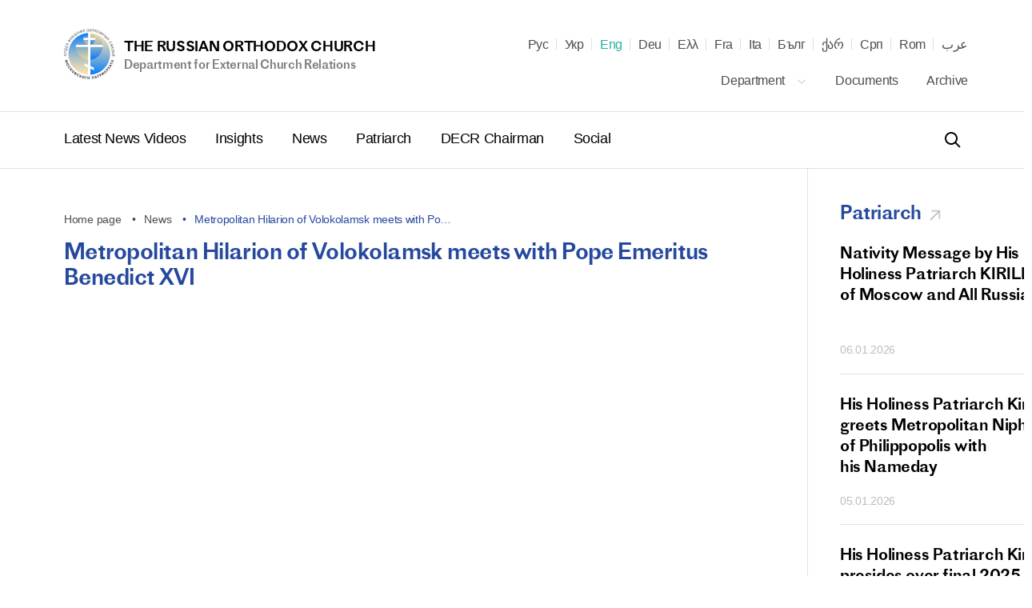

--- FILE ---
content_type: text/html; charset=UTF-8
request_url: https://mospat.ru/en/news/48184/
body_size: 25308
content:
<!DOCTYPE html>

<html lang="en" id="html" class="state-lang-en ">
<head>
<!-- Global site tag (gtag.js) - Google Analytics -->
<script async src="https://www.googletagmanager.com/gtag/js?id=UA-3957323-1"></script>
<script>
  window.dataLayer = window.dataLayer || [];
  function gtag(){dataLayer.push(arguments);}
  gtag('js', new Date());

  gtag('config', 'UA-3957323-1');
</script>
    <meta charset="utf-8"/>
    <title>Metropolitan Hilarion of&nbsp;Volokolamsk meets with Pope Emeritus Benedict XVI</title>
    <meta name="description" content="On 24 September 2017, Metropolitan Hilarion of Volokolamsk, chairman of the Moscow Patriarchate’s Department for External Church Relations, began his working visit to Rome." />
    <meta http-equiv="X-UA-Compatible" content="IE=edge"/>
    <meta name="format-detection" content="telephone=no">
    <meta name="viewport" id="viewport" content="width=device-width,minimum-scale=1,maximum-scale=1,initial-scale=1,user-scalable=no">
    <meta name="cmsmagazine" content="9fd15f69c95385763dcf768ea3b67e22"/>
    <meta name="theme-color" content="#3e4046"/>
    <meta name="serverid" content="new"/>
    <meta name="yandex-verification" content="18868e1c89a2bcf4" />
    <link rel="stylesheet" href="/h/assets/main.css?nocache=1746"/>
    <link rel="stylesheet" href="/h/assets/custom.css?nocache=1746" />
    <link rel="stylesheet" href="/h/support/support.css?nocache=174617461"/>
    <link rel="canonical" href="https://mospat.ru/en/news/48184/" />

    
    <link rel="alternate" hreflang="ru" href="https://mospat.ru/ru/news/48184/" />
    <link rel="alternate" hreflang="ua" href="https://mospat.ru/ua/news/48184/" />
    <link rel="alternate" hreflang="de" href="https://mospat.ru/de/news/48184/" />
    <link rel="alternate" hreflang="gr" href="https://mospat.ru/gr/news/48184/" />
    <link rel="alternate" hreflang="fr" href="https://mospat.ru/fr/news/48184/" />
    <link rel="alternate" hreflang="it" href="https://mospat.ru/it/news/48184/" />
    <link rel="alternate" hreflang="bg" href="https://mospat.ru/bg/news/48184/" />
    <link rel="alternate" hreflang="ge" href="https://mospat.ru/ge/news/48184/" />
    <link rel="alternate" hreflang="sr" href="https://mospat.ru/sr/news/48184/" />
    <link rel="alternate" hreflang="ro" href="https://mospat.ru/ro/news/48184/" />
    <link rel="alternate" hreflang="ar" href="https://mospat.ru/ar/news/48184/" />
    <link rel="alternate" hreflang="ja" href="https://mospat.ru/ja/news/48184/" />

    <meta property="og:url" content="https://mospat.ru/en/news/48184/" />
    <meta property="og:site_name" content="The Russian Orthodox Church. Department for External Church Relations." />
    <meta property="og:title" content="Metropolitan Hilarion of&nbsp;Volokolamsk meets with Pope Emeritus Benedict XVI" />
    <meta property="og:description" content="On 24 September 2017, Metropolitan Hilarion of Volokolamsk, chairman of the Moscow Patriarchate’s Department for External Church Relations, began his working visit to Rome." />
    <meta property="og:type" content="article" />
    <meta property="og:image" content="https://mospat.ru/h/assets/images/icon180.png" />

    <link rel="apple-touch-icon" href="/h/assets/images/icon57.png"/>
    <link rel="apple-touch-icon" sizes="57x57" href="/h/assets/images/icon57.png"/>
    <link rel="apple-touch-icon" sizes="60x60" href="/h/assets/images/icon60.png">
    <link rel="apple-touch-icon" sizes="72x72" href="/h/assets/images/icon72.png"/>
    <link rel="apple-touch-icon" sizes="76x76" href="/h/assets/images/icon76.png">
    <link rel="apple-touch-icon" sizes="114x114" href="/h/assets/images/icon114.png"/>
    <link rel="apple-touch-icon" sizes="120x120" href="/h/assets/images/icon120.png">
    <link rel="apple-touch-icon" sizes="144x144" href="/h/assets/images/icon144.png">
    <link rel="apple-touch-icon" sizes="152x152" href="/h/assets/images/icon152.png">
    <link rel="apple-touch-icon" sizes="180x180" href="/h/assets/images/icon180.png">
    <link rel="shortcut icon" type="image/png" href="/h/assets/images/favicon.ico"/>

    <script>
        var appConfig = {
            'lang':'en',
            'startupMessage':{
                'title':false,
                'message':false
            }
        };
        !function(n,e){"object"==typeof exports&&"object"==typeof module?module.exports=e():"function"==typeof define&&define.amd?define([],e):"object"==typeof exports?exports.device=e():n.device=e()}(window,function(){return function(n){var e={};function o(t){if(e[t])return e[t].exports;var r=e[t]={i:t,l:!1,exports:{}};return n[t].call(r.exports,r,r.exports,o),r.l=!0,r.exports}return o.m=n,o.c=e,o.d=function(n,e,t){o.o(n,e)||Object.defineProperty(n,e,{enumerable:!0,get:t})},o.r=function(n){"undefined"!=typeof Symbol&&Symbol.toStringTag&&Object.defineProperty(n,Symbol.toStringTag,{value:"Module"}),Object.defineProperty(n,"__esModule",{value:!0})},o.t=function(n,e){if(1&e&&(n=o(n)),8&e)return n;if(4&e&&"object"==typeof n&&n&&n.__esModule)return n;var t=Object.create(null);if(o.r(t),Object.defineProperty(t,"default",{enumerable:!0,value:n}),2&e&&"string"!=typeof n)for(var r in n)o.d(t,r,function(e){return n[e]}.bind(null,r));return t},o.n=function(n){var e=n&&n.__esModule?function(){return n.default}:function(){return n};return o.d(e,"a",e),e},o.o=function(n,e){return Object.prototype.hasOwnProperty.call(n,e)},o.p="",o(o.s=0)}([function(n,e,o){n.exports=o(1)},function(n,e,o){"use strict";o.r(e);var t="function"==typeof Symbol&&"symbol"==typeof Symbol.iterator?function(n){return typeof n}:function(n){return n&&"function"==typeof Symbol&&n.constructor===Symbol&&n!==Symbol.prototype?"symbol":typeof n},r=window.device,i={},a=[];window.device=i;var c=window.document.documentElement,d=window.navigator.userAgent.toLowerCase(),u=["googletv","viera","smarttv","internet.tv","netcast","nettv","appletv","boxee","kylo","roku","dlnadoc","pov_tv","hbbtv","ce-html"];function l(n,e){return-1!==n.indexOf(e)}function s(n){return l(d,n)}function f(n){return c.className.match(new RegExp(n,"i"))}function b(n){var e=null;f(n)||(e=c.className.replace(/^\s+|\s+$/g,""),c.className=e+" "+n)}function p(n){f(n)&&(c.className=c.className.replace(" "+n,""))}function w(){i.landscape()?(p("portrait"),b("landscape"),y("landscape")):(p("landscape"),b("portrait"),y("portrait")),v()}function y(n){for(var e=0;e<a.length;e++)a[e](n)}i.macos=function(){return s("mac")},i.ios=function(){return i.iphone()||i.ipod()||i.ipad()},i.iphone=function(){return!i.windows()&&s("iphone")},i.ipod=function(){return s("ipod")},i.ipad=function(){var n="MacIntel"===navigator.platform&&navigator.maxTouchPoints>1;return s("ipad")||n},i.android=function(){return!i.windows()&&s("android")},i.androidPhone=function(){return i.android()&&s("mobile")},i.androidTablet=function(){return i.android()&&!s("mobile")},i.blackberry=function(){return s("blackberry")||s("bb10")},i.blackberryPhone=function(){return i.blackberry()&&!s("tablet")},i.blackberryTablet=function(){return i.blackberry()&&s("tablet")},i.windows=function(){return s("windows")},i.windowsPhone=function(){return i.windows()&&s("phone")},i.windowsTablet=function(){return i.windows()&&s("touch")&&!i.windowsPhone()},i.fxos=function(){return(s("(mobile")||s("(tablet"))&&s(" rv:")},i.fxosPhone=function(){return i.fxos()&&s("mobile")},i.fxosTablet=function(){return i.fxos()&&s("tablet")},i.meego=function(){return s("meego")},i.cordova=function(){return window.cordova&&"file:"===location.protocol},i.nodeWebkit=function(){return"object"===t(window.process)},i.mobile=function(){return i.androidPhone()||i.iphone()||i.ipod()||i.windowsPhone()||i.blackberryPhone()||i.fxosPhone()||i.meego()},i.tablet=function(){return i.ipad()||i.androidTablet()||i.blackberryTablet()||i.windowsTablet()||i.fxosTablet()},i.desktop=function(){return!i.tablet()&&!i.mobile()},i.television=function(){for(var n=0;n<u.length;){if(s(u[n]))return!0;n++}return!1},i.portrait=function(){return screen.orientation&&Object.prototype.hasOwnProperty.call(window,"onorientationchange")?l(screen.orientation.type,"portrait"):i.ios()&&Object.prototype.hasOwnProperty.call(window,"orientation")?90!==Math.abs(window.orientation):window.innerHeight/window.innerWidth>1},i.landscape=function(){return screen.orientation&&Object.prototype.hasOwnProperty.call(window,"onorientationchange")?l(screen.orientation.type,"landscape"):i.ios()&&Object.prototype.hasOwnProperty.call(window,"orientation")?90===Math.abs(window.orientation):window.innerHeight/window.innerWidth<1},i.noConflict=function(){return window.device=r,this},i.ios()?i.ipad()?b("ios ipad tablet"):i.iphone()?b("ios iphone mobile"):i.ipod()&&b("ios ipod mobile"):i.macos()?b("macos desktop"):i.android()?i.androidTablet()?b("android tablet"):b("android mobile"):i.blackberry()?i.blackberryTablet()?b("blackberry tablet"):b("blackberry mobile"):i.windows()?i.windowsTablet()?b("windows tablet"):i.windowsPhone()?b("windows mobile"):b("windows desktop"):i.fxos()?i.fxosTablet()?b("fxos tablet"):b("fxos mobile"):i.meego()?b("meego mobile"):i.nodeWebkit()?b("node-webkit"):i.television()?b("television"):i.desktop()&&b("desktop"),i.cordova()&&b("cordova"),i.onChangeOrientation=function(n){"function"==typeof n&&a.push(n)};var m="resize";function h(n){for(var e=0;e<n.length;e++)if(i[n[e]]())return n[e];return"unknown"}function v(){i.orientation=h(["portrait","landscape"])}Object.prototype.hasOwnProperty.call(window,"onorientationchange")&&(m="orientationchange"),window.addEventListener?window.addEventListener(m,w,!1):window.attachEvent?window.attachEvent(m,w):window[m]=w,w(),i.type=h(["mobile","tablet","desktop"]),i.os=h(["ios","iphone","ipad","ipod","android","blackberry","macos","windows","fxos","meego","television"]),v(),e.default=i}]).default});
        (function(m,a,d,vp){
            var w = screen.width;
            if(device.mobile()) {
                document.getElementById(vp).setAttribute('content','width=414, initial-scale=' + (w/m).toFixed(2));
            } else {
                document.getElementById(vp).setAttribute('content','width='+d+',initial-scale=' + (w/d).toFixed(2));
            }
        })(414,1024,1380,'viewport');
    </script>
<!-- Yandex.Metrika counter -->
<script type="text/javascript" >
   (function(m,e,t,r,i,k,a){m[i]=m[i]||function(){(m[i].a=m[i].a||[]).push(arguments)};
   m[i].l=1*new Date();k=e.createElement(t),a=e.getElementsByTagName(t)[0],k.async=1,k.src=r,a.parentNode.insertBefore(k,a)})
   (window, document, "script", "https://mc.yandex.ru/metrika/tag.js", "ym");

   ym(93913, "init", {
        clickmap:true,
        trackLinks:true,
        accurateTrackBounce:true
   });
</script>
<noscript><div><img src="https://mc.yandex.ru/watch/93913" style="position:absolute; left:-9999px;" alt="" /></div></noscript>
<!-- /Yandex.Metrika counter -->

</head>


<body id="body">


<script type="application/ld+json">
    {"@context":"https:\/\/schema.org","@type":"Corporation","name":"The Russian Orthodox Church. Department for External Church Relations.","url":"https:\/\/mospat.ru\/en\/","logo":"https:\/\/mospat.ru\/h\/assets\/images\/new-logo.png"}</script>

<script type="application/ld+json">
    {"@context":"https:\/\/schema.org","@type":"LocalBusiness","name":"The Russian Orthodox Church. Department for External Church Relations.","image":"https:\/\/mospat.ru\/h\/assets\/images\/new-logo.png","@id":"https:\/\/mospat.ru\/en\/","url":"https:\/\/mospat.ru\/en\/","telephone":"+74959556777","address":{"@type":"PostalAddress","addressCountry":"Russia","addressLocality":"Moscow","streetAddress":"22nd, Danilovskiy Val str","postalCode":"115191"}}</script>


<div class="main-layout">
    <div class="main-layout-content">

        <header class="is-global-header">

            <div class="gh-upper wrapper">

                <a href="#" class="gh-search-open for-mobile">
                    <svg width="24" height="24" viewBox="0 0 24 24" fill="none" xmlns="http://www.w3.org/2000/svg">
                        <path fill-rule="evenodd" clip-rule="evenodd" d="M10 18C5.58172 18 2 14.4183 2 10C2 5.58172 5.58172 2 10 2C14.4183 2 18 5.58172 18 10C18 11.8487 17.3729 13.551 16.3199 14.9056L21.7071 20.2929L20.2929 21.7071L14.9056 16.3199C13.551 17.3729 11.8487 18 10 18ZM16 10C16 13.3137 13.3137 16 10 16C6.68629 16 4 13.3137 4 10C4 6.68629 6.68629 4 10 4C13.3137 4 16 6.68629 16 10Z" fill="black"></path>
                    </svg>
                    <span class="gh-search-open-close"></span>
                </a>

                <a href="/en/">
                    <div class="gh-logo">
                        <img src="/h/assets/images/new-logo.png">
                    </div>
                    <div class="gh-logo-aside">
                        <span class="uppercase">The Russian Orthodox Church</span>
                        <br>
                        <span class="description">Department for External Church Relations</span>
                    </div>
                    <div class="gh-logo-aside for-mobile">
                        <span class="uppercase">The Russian Orthodox Church</span>
                        <span class="description uppercase">Department for External Church Relations</span>
                    </div>
                </a>

                <a href="#" class="gh-burger for-mobile">
                    <i></i>
                    <i></i>
                    <i></i>
                </a>

                

<div class="gh-lang">

    <div id="lang-dd" class="dd-content">
                                <li>
                <a class="" title="Русский" href="/ru/news/48184/" data-lang-link="ru" data-label="">
                    Рус                </a>

            </li>
                                <li>
                <a class="" title="Українська" href="/ua/news/48184/" data-lang-link="ua" data-label="Матеріал доступний на&nbsp;наступних мовах">
                    Укр                </a>

            </li>
                                <li>
                <a class="state-active" title="English" href="/en/news/48184/" data-lang-link="en" data-label="Page is available in the following languages">
                    Eng                </a>

            </li>
                                <li>
                <a class="" title="Deutsch" href="/de/news/48184/" data-lang-link="de" data-label="Dieses Material ist in den folgenden Sprachen verfügbar">
                    Deu                </a>

            </li>
                                <li>
                <a class="" title="Ελληνικά" href="/gr/news/48184/" data-lang-link="gr" data-label="Αυτό το υλικό είναι διαθέσιμο στις ακόλουθες γλώσσες">
                    Ελλ                </a>

            </li>
                                <li>
                <a class="" title="Français" href="/fr/news/48184/" data-lang-link="fr" data-label="Article disponible en">
                    Fra                </a>

            </li>
                                <li>
                <a class="" title="Italiano" href="/it/news/48184/" data-lang-link="it" data-label="Questo materiale è disponibile nelle seguenti lingue">
                    Ita                </a>

            </li>
                                <li>
                <a class="" title="Български" href="/bg/news/48184/" data-lang-link="bg" data-label="Този материал е достъпен на следните езици">
                    Бълг                </a>

            </li>
                                <li>
                <a class="" title="ქართველი" href="/ge/news/48184/" data-lang-link="ge" data-label="ეს მასალა ხელმისაწვდომია შემდეგ ენებზე">
                    ქარ                </a>

            </li>
                                <li>
                <a class="" title="Српски" href="/sr/news/48184/" data-lang-link="sr" data-label="Овај материјал је доступан на следећим језицима">
                    Срп                </a>

            </li>
                                <li>
                <a class="" title="Română" href="/ro/news/48184/" data-lang-link="ro" data-label="Acest material este disponibil în următoarele limbi">
                    Rom                </a>

            </li>
                                <li>
                <a class="" title="عرب" href="/ar/news/48184/" data-lang-link="ar" data-label="هذه المادة متوفرة باللغات التالية">
                    عرب                </a>

            </li>
                        </div>
</div>

<nav class="gh-nav-upper">


    <div class="dropdown">
        <a class="dd-btn" href="/en/department/">
            Department            <svg width="14" height="14" viewBox="0 0 14 14" fill="none" xmlns="http://www.w3.org/2000/svg">
                <path fill-rule="evenodd" clip-rule="evenodd" d="M11.2542 4.25415L12.0791 5.07911L6.99998 10.1583L1.92084 5.07911L2.7458 4.25415L6.99998 8.50834L11.2542 4.25415Z" fill="#BDBDBD"></path>
            </svg>
        </a>
        <div class="dd-content">
            <a href="/en/department/history/">
                History            </a>
            <a href="/en/department/contacts/">
                Contacts            </a>
                    </div>
    </div>

    <a href="/en/documents/">
        Documents    </a>
    <a href="/en/archive/">
        Archive    </a>

</nav>
            </div>

            <div class="gh-lower-expander">
                <div class="gh-lower wrapper">
                    
<nav class="gh-nav-lower">
    <a href="/en/tv-news/">
        Latest News Videos    </a>
    <a href="/en/authors-analytics/">
        Insights    </a>
    <a href="/en/news/">
        News    </a>
    <a href="/en/patriarch/">
        Patriarch    </a>
    <a href="/en/chairman/">
        DECR Chairman    </a>
    <a href="/en/social/">
        Social    </a>
</nav>
                    <div class="is-header-search" data-is="headerSearch">
                        <div class="hs-parent">
                            <form class="hs-form" action="/en/search/">
                                <input class="hs-input" placeholder="Search" tabindex="-1" name="q">
                                <a class="hs-submit" href="#">
                                    <svg width="24" height="24" viewBox="0 0 24 24" fill="none" xmlns="http://www.w3.org/2000/svg">
                                        <path fill-rule="evenodd" clip-rule="evenodd" d="M10 18C5.58172 18 2 14.4183 2 10C2 5.58172 5.58172 2 10 2C14.4183 2 18 5.58172 18 10C18 11.8487 17.3729 13.551 16.3199 14.9056L21.7071 20.2929L20.2929 21.7071L14.9056 16.3199C13.551 17.3729 11.8487 18 10 18ZM16 10C16 13.3137 13.3137 16 10 16C6.68629 16 4 13.3137 4 10C4 6.68629 6.68629 4 10 4C13.3137 4 16 6.68629 16 10Z" fill="black"></path>
                                    </svg>
                                </a>
                            </form>
                        </div>
                    </div>

                </div>
            </div>

        </header>


        <div class="mobile-menu for-mobile" data-is="mobileMenu">
            

<ul class="mobile-menu__main">
    <li>
        <a href="/en/tv-news/">
            Latest News Videos        </a>
    </li>
    <li>
        <a href="/en/authors-analytics/">
            Insights        </a>
    </li>
    <li>
        <a href="/en/news/">
            News        </a>
    </li>
    <li>
        <a href="/en/patriarch/">
            Patriarch        </a>
    </li>
    <li>
        <a href="/en/chairman/">
            DECR Chairman        </a>
    </li>
    <li>
        <a href="/en/social/">
            Social        </a>
    </li>
</ul>

<ul class="mobile-menu__secondary">
            <li>
            <a href="/en/department/">
                Department            </a>
        </li>
        <li>
        <a href="/en/documents/">
            Documents        </a>
    </li>
    <li>
        <a href="/en/archive/">
            Archive        </a>
    </li>
    </ul>



        </div>

        <div class="is-header-search for-mobile" data-is="mobileSearch">
            <div class="is-header-search-back"></div>
            <div class="hs-parent">
                <form class="hs-form" action="/en/search/">
                    <input class="hs-input" placeholder="Search" tabindex="-1" name="q">
                    <button class="hs-submit" type="submit">
                        <svg width="24" height="24" viewBox="0 0 24 24" fill="none" xmlns="http://www.w3.org/2000/svg">
                            <path fill-rule="evenodd" clip-rule="evenodd" d="M10 18C5.58172 18 2 14.4183 2 10C2 5.58172 5.58172 2 10 2C14.4183 2 18 5.58172 18 10C18 11.8487 17.3729 13.551 16.3199 14.9056L21.7071 20.2929L20.2929 21.7071L14.9056 16.3199C13.551 17.3729 11.8487 18 10 18ZM16 10C16 13.3137 13.3137 16 10 16C6.68629 16 4 13.3137 4 10C4 6.68629 6.68629 4 10 4C13.3137 4 16 6.68629 16 10Z" fill="black"></path>
                        </svg>
                    </button>
                </form>
            </div>
        </div>


        
    <div class="is-cookie-consent" data-is="isCookieConsent">
        <div class="icc-close" id="ccn-close">
            <div class="is-button-d">
                Accept            </div>
        </div>
        <div class="icc-text">
            <p class="state-white">

                The site uses cookies to help show you the most up-to-date information. By continuing to use the site, you consent to the use of your Metadata and cookies.
                <a href="/en/cookie-policy/">
                    Cookie policy                </a>
            </p>
        </div>
    </div>




<div class="page-default">
    

<section class="wrapper wrapper--flex">

    <div class="wrapper-b">

        
<div class="is-breadcrumbs">
    <div class="bc-list">

        
                            <a class="bc-item" href="/en/" title="Home page">
                    Home page                </a>
            
        
                            <a class="bc-item" href="/en/news/" title="News">
                    News                </a>
            
        
                            <div class="bc-item" title="Metropolitan Hilarion of&nbsp;Volokolamsk meets with Pope Emeritus Benedict XVI">
                    Metropolitan Hilarion of Volokolamsk meets with Po…                </div>
            
        
    </div>
</div>

<script type="application/ld+json">
    {"@context":"https:\/\/schema.org\/","@type":"BreadcrumbList","itemListElement":[{"@type":"ListItem","position":1,"name":"Home page","item":"https:\/\/mospat.ru\/en\/"},{"@type":"ListItem","position":2,"name":"News","item":"https:\/\/mospat.ru\/en\/news\/"},{"@type":"ListItem","position":3,"name":"Metropolitan Hilarion of\u00a0Volokolamsk meets with Po\u2026","item":""}]}</script>

        <h1 class="mar-40 state-xs">
            Metropolitan Hilarion of&nbsp;Volokolamsk meets with Pope Emeritus Benedict XVI        </h1>


        
                            <div class="fotorama mar-40" id="fotorama" data-arrows="true" data-nav="thumbs" data-is="fotorama" data-width="100%" data-height="600" data-thumb-height="100" data-thumb-width="160" data-fit="cover">
                                                                        <img src="https://old.mospat.ru/wp-content/uploads/2017/09/2017-09-25-PHOTO-00000874.jpg" />
                                                                                                <img src="https://old.mospat.ru/wp-content/uploads/2017/09/2017-09-25-PHOTO-00000875.jpg" />
                                                                                                <img src="https://old.mospat.ru/wp-content/uploads/2017/09/2017-09-25-PHOTO-00000873.jpg" />
                                                                                                <img src="https://old.mospat.ru/wp-content/uploads/2017/09/2017-09-25-PHOTO-00000876.jpg" />
                                                            </div>
            
        
        
        
        <section class="is-style is-style-imported ">
            <p>On 24 September 2017, Metropolitan Hilarion of Volokolamsk, chairman of the Moscow Patriarchate’s Department for External Church Relations, began his working visit to Rome.</p>
<p>Meeting Metropolitan Hilarion at the airport in Rome were Bishop Matfei of Bogorodsk, administrator of the Moscow Patriarchate’s parishes in Italy; Mr. Alexander Avdeyev, Ambassador Extraordinary and Plenipotentiary of the Russian Federation to the Vatican; and Rev. Hyacinthe Destivelle, a staff member of the Pontifical Council for Promoting Christian Unity.</p>
<p>On September 25, at the Vatican, the DECR chairman met with Pope Emeritus Benedict XVI. Metropolitan Hilarion congratulated Pope Benedict on his 90<sup>th</sup> birthday and conveyed to him warm greetings and wishes from His Holiness Patriarch Kirill of Moscow and All Russia.</p>
<p>During the meeting, the DECR chairman told the Pontiff Emeritus about the meeting between Patriarch Kirill and Pope Francis that took place in Havana on 12 February 2016, as well as about various aspects of cooperation between the Russian Orthodox Church and the Roman Catholic Church.</p>
<p>In reply to Pope Benedict’s question about the revival of faith in the canonical territory of the Russian Orthodox Church, Metropolitan Hilarion told him about the construction of new churches and monasteries, the establishment of theological faculties in secular universities, and the Church’s publishing and educational activities.</p>
<p>Metropolitan Hilarion presented Pope Benedict XVI with the Russian edition of the Pontiff Emeritus’ book entitled “The Theology of Liturgy,” prepared by the Publishing House of the Moscow Patriarchate in cooperation with the St. Gregory the Theologian Charity Foundation. Pope Emeritus warmly thanked the DECR chairman for the gift and expressed his wish that the Orthodox Christians in Russia might find his book in its Russian translation helpful for the better understanding of the Liturgy.</p>
<p>As a birthday present, Metropolitan Hilarion granted to Pope Benedict XVI six volumes of his book “Jesus Christ. Life and Teaching.”</p>
<p>Taking part in the meeting were also Archbishop Georg Gänswein, prefect of the Papal Household; Hieromonk Ioann Kopeykin, vice-rector of Ss. Cyril and Methodius Theological Institute of Postgraduate Studies; and Rev. Hyacinthe Destivelle of the Pontifical Council for Promoting Christian Unity.</p>
<p style="text-align: right;"><em>DECR Communication Service</em></p>        </section>

        
            <div class="is-pub-print">
                <a href="/en/news/48184/pdf/" target="_blank">
                    <svg xmlns="http://www.w3.org/2000/svg" viewBox="0 0 514 514">
                        <path d="M438 130h-14V76c0-41.35-33.64-75-75-75H165c-41.36 0-75 33.65-75 75v54H76c-41.35 0-75 33.65-75 75v120c0 41.36 33.65 75 75 75h14v68c0 24.81 20.19 45 45 45h244c24.81 0 45-20.19 45-45v-68h14c41.36 0 75-33.64 75-75V205c0-41.35-33.64-75-75-75zM120 76c0-24.81 20.19-45 45-45h184c24.81 0 45 20.19 45 45v54H120V76zm274 392c0 8.27-6.73 15-15 15H135c-8.27 0-15-6.73-15-15V320h274v148zm89-143c0 24.81-20.19 45-45 45h-14v-50h9a15 15 0 000-30H81a15 15 0 000 30h9v50H76c-24.81 0-45-20.19-45-45V205c0-24.81 20.19-45 45-45h362c24.81 0 45 20.19 45 45v120z"></path>
                        <path d="M297 354h-80a15 15 0 000 30h80a15 15 0 000-30zM297 418h-80a15 15 0 000 30h80a15 15 0 000-30zM129 194H81a15 15 0 000 30h48a15 15 0 000-30z"></path>
                    </svg>
                    <span>
                        Print publication                    </span>
                </a>
            </div>

        
        

<div class="is-pat-soc bg-begie">
    <div class="ip-social-label">
        Share:
    </div>
    <a href="#" target="_blank" rel="nofollow" title="Поделиться во ВКонтакте" data-gclick="shareLink" data-value="{&quot;service&quot;:&quot;vkontakte&quot;}">
            <svg width="30" height="30" viewBox="0 0 30 30" fill="none" xmlns="http://www.w3.org/2000/svg">
            <path fill-rule="evenodd" clip-rule="evenodd" d="M15.5416 20.7071C15.5416 20.7071 15.8881 20.6693 16.0656 20.4821C16.2281 20.3107 16.2224 19.9871 16.2224 19.9871C16.2224 19.9871 16.2008 18.4763 16.9155 18.2533C17.6198 18.0339 18.5241 19.7143 19.4838 20.3605C20.2088 20.849 20.7591 20.7421 20.7591 20.7421L23.3237 20.7071C23.3237 20.7071 24.6647 20.6259 24.0289 19.5908C23.9763 19.506 23.658 18.8248 22.1226 17.4255C20.514 15.9608 20.73 16.1977 22.6663 13.6637C23.8458 12.1206 24.3172 11.1785 24.1698 10.7757C24.0299 10.3904 23.1622 10.4927 23.1622 10.4927L20.2755 10.5102C20.2755 10.5102 20.0614 10.4816 19.9027 10.5747C19.7477 10.666 19.6472 10.8789 19.6472 10.8789C19.6472 10.8789 19.1908 12.0726 18.5814 13.0885C17.2958 15.2307 16.7821 15.3441 16.5718 15.2113C16.0825 14.9007 16.2046 13.9651 16.2046 13.3005C16.2046 11.2237 16.5257 10.3581 15.5801 10.1341C15.2664 10.0595 15.0354 10.0106 14.2325 10.0023C13.2024 9.99217 12.3309 10.006 11.837 10.2429C11.5083 10.4005 11.2547 10.7526 11.4097 10.7729C11.6003 10.7978 12.0323 10.8872 12.2614 11.1933C12.5572 11.5887 12.5469 12.4755 12.5469 12.4755C12.5469 12.4755 12.7169 14.9201 12.1497 15.2233C11.7609 15.4317 11.2275 15.0067 10.0809 13.0627C9.49397 12.0671 9.05073 10.9665 9.05073 10.9665C9.05073 10.9665 8.96527 10.7609 8.8122 10.6503C8.6272 10.5167 8.36896 10.4752 8.36896 10.4752L5.62593 10.4927C5.62593 10.4927 5.21368 10.5038 5.06248 10.6798C4.9282 10.8356 5.05215 11.1592 5.05215 11.1592C5.05215 11.1592 7.19981 16.0917 9.63201 18.5777C11.8623 20.8564 14.3941 20.7071 14.3941 20.7071H15.5416Z" fill="#26499D"></path>
        </svg>
    </a>
    <a href="#" target="_blank" rel="nofollow" title="Поделиться в Facebook" data-gclick="shareLink" data-value="{&quot;service&quot;:&quot;facebook&quot;}">
        <svg width="30" height="30" viewBox="0 0 30 30" fill="none" xmlns="http://www.w3.org/2000/svg">
            <path fill-rule="evenodd" clip-rule="evenodd" d="M16.0762 24.5836V14.7907H18.7794L19.1377 11.416H16.0762L16.0808 9.72688C16.0808 8.8467 16.1644 8.37509 17.4286 8.37509H19.1186V5H16.4149C13.1674 5 12.0243 6.63709 12.0243 9.39017V11.4163H10V14.791H12.0243V24.5836H16.0762Z" fill="#26499D"></path>
        </svg>
    </a>
    <a href="#" target="_blank" rel="nofollow" title="Поделиться в Telegram" data-gclick="shareLink" data-value="{&quot;service&quot;:&quot;telegram&quot;}">
            <svg width="30" height="30" viewBox="0 0 30 30" fill="none" xmlns="http://www.w3.org/2000/svg">
            <path fill-rule="evenodd" clip-rule="evenodd" d="M12.6682 17.8345L19.9222 23.1938C20.75 23.6505 21.3474 23.4141 21.5536 22.4253L24.5063 8.51084C24.8086 7.29881 24.0443 6.74909 23.2524 7.10861L5.91392 13.7943C4.73041 14.269 4.73731 14.9292 5.69819 15.2235L10.1476 16.6122L20.4486 10.1135C20.9349 9.81857 21.3812 9.9771 21.0149 10.3022" fill="#26499D"></path>
        </svg>
    </a>
    <a href="#" target="_blank" rel="nofollow" title="Поделиться в Twitter" data-gclick="shareLink" data-value="{&quot;service&quot;:&quot;twitter&quot;}">

        <svg width="30" height="30" viewBox="0 0 30 30" fill="none" xmlns="http://www.w3.org/2000/svg">
            <path fill-rule="evenodd" clip-rule="evenodd" d="M14.4609 11.8306L14.4987 12.4535L13.8691 12.3772C11.5776 12.0848 9.57574 11.0934 7.876 9.42824L7.04502 8.60202L6.83098 9.21215C6.37772 10.5722 6.6673 12.0086 7.6116 12.9746C8.11523 13.5085 8.00191 13.5847 7.13316 13.267C6.83098 13.1653 6.56658 13.089 6.5414 13.1272C6.45326 13.2161 6.75544 14.3728 6.99466 14.8304C7.32202 15.466 7.98932 16.0888 8.71958 16.4574L9.33652 16.7498L8.60626 16.7625C7.90118 16.7625 7.876 16.7752 7.95155 17.0421C8.20336 17.8684 9.19802 18.7454 10.306 19.1268L11.0866 19.3937L10.4067 19.8004C9.39947 20.3851 8.21595 20.7156 7.03243 20.7411C6.46585 20.7538 6 20.8046 6 20.8427C6 20.9699 7.53606 21.6817 8.42999 21.9613C11.1118 22.7875 14.2972 22.4316 16.6894 21.0207C18.3892 20.0165 20.0889 18.0209 20.8821 16.0888C21.3102 15.0592 21.7383 13.178 21.7383 12.2755C21.7383 11.6908 21.7761 11.6145 22.4811 10.9154C22.8966 10.5087 23.2869 10.0638 23.3625 9.93668C23.4884 9.69517 23.4758 9.69517 22.8337 9.91126C21.7635 10.2926 21.6124 10.2417 22.1412 9.66975C22.5315 9.263 22.9973 8.52576 22.9973 8.30967C22.9973 8.27154 22.8085 8.33509 22.5944 8.44949C22.3678 8.5766 21.8642 8.76727 21.4865 8.88167L20.8066 9.09775L20.1896 8.67829C19.8497 8.44949 19.3712 8.19527 19.1194 8.119C18.4773 7.94105 17.4952 7.96647 16.9161 8.16985C15.3422 8.74184 14.3476 10.2163 14.4609 11.8306Z" fill="#26499D"></path>
        </svg>
    </a>

</div>

    </div>

    
    <div class="is-sidebar sidebar-aa">
        <div class="sidebar-element" data-is="sidebar">

            
                <div class="sb-item " data-is="sbSwiper">
                    <a href="/en/news/tag/patriarch/" class="link-arrow">
                        <h4>
                            Patriarch                        </h4>
                        <svg width="24" height="24" viewBox="0 0 24 24" fill="none" xmlns="http://www.w3.org/2000/svg">
                            <path fill-rule="evenodd" clip-rule="evenodd" d="M16.3968 8.86657L6.55172 18.7116L5.28838 17.4483L15.1334 7.60324L7.18338 7.60324L7.18339 5.81662L18.1834 5.81661L18.1834 16.8166L16.3968 16.8166L16.3968 8.86657Z" fill="#C4C4C4"></path>
                        </svg>
                    </a>
                    <div class="swiper-container">
                        <div class="swiper-wrapper">
                                                            <div class="swiper-slide">
                                    <div class="sb-post-list">
                                                                                    <div class="sb-post">
                                                <a href="/en/news/93907/" class="h5">
                                                    Nativity Message by&nbsp;His Holiness Patriarch KIRILL of&nbsp;Moscow and&nbsp;All Russia                                                </a>
                                                <div>
                                                    <p data-jsdate="2026-01-06" data-jstime=" в 09:00">
                                                        06.01.2026                                                    </p>
                                                </div>
                                            </div>
                                                                                    <div class="sb-post">
                                                <a href="/en/news/93905/" class="h5">
                                                    His Holiness Patriarch Kirill greets Metropolitan Niphon of&nbsp;Philippopolis with his&nbsp;Nameday                                                </a>
                                                <div>
                                                    <p data-jsdate="2026-01-05" data-jstime=" в 11:00">
                                                        05.01.2026                                                    </p>
                                                </div>
                                            </div>
                                                                                    <div class="sb-post">
                                                <a href="/en/news/93885/" class="h5">
                                                    His Holiness Patriarch Kirill presides over final 2025 session of&nbsp;the Holy Synod of&nbsp;the Russian Orthodox Church                                                </a>
                                                <div>
                                                    <p data-jsdate="2025-12-26" data-jstime=" в 12:00">
                                                        26.12.2025                                                    </p>
                                                </div>
                                            </div>
                                                                            </div>
                                </div>
                                                            <div class="swiper-slide">
                                    <div class="sb-post-list">
                                                                                    <div class="sb-post">
                                                <a href="/en/news/93882/" class="h5">
                                                    A joint session of&nbsp;the Holy Synod and&nbsp;the Supreme Church Council takes place                                                </a>
                                                <div>
                                                    <p data-jsdate="2025-12-25" data-jstime=" в 19:00">
                                                        25.12.2025                                                    </p>
                                                </div>
                                            </div>
                                                                                    <div class="sb-post">
                                                <a href="/en/news/93872/" class="h5">
                                                    Patriarch Kirill sends greetings to&nbsp;Foreign Ministry Spokeswoman Maria Zakharova on&nbsp;her jubilee                                                </a>
                                                <div>
                                                    <p data-jsdate="2025-12-24" data-jstime=" в 13:00">
                                                        24.12.2025                                                    </p>
                                                </div>
                                            </div>
                                                                                    <div class="sb-post">
                                                <a href="/en/news/93853/" class="h5">
                                                    His Holiness Patriarch Kirill meets French public figure Pierre de&nbsp;Gaulle                                                </a>
                                                <div>
                                                    <p data-jsdate="2025-12-18" data-jstime=" в 21:50">
                                                        18.12.2025                                                    </p>
                                                </div>
                                            </div>
                                                                            </div>
                                </div>
                                                            <div class="swiper-slide">
                                    <div class="sb-post-list">
                                                                                    <div class="sb-post">
                                                <a href="/en/news/93855/" class="h5">
                                                    Telephone conversation held between the&nbsp;Primates of&nbsp;the Russian and&nbsp;Serbian Orthodox Churches.                                                   </a>
                                                <div>
                                                    <p data-jsdate="2025-12-18" data-jstime=" в 20:15">
                                                        18.12.2025                                                    </p>
                                                </div>
                                            </div>
                                                                                    <div class="sb-post">
                                                <a href="/en/news/93808/" class="h5">
                                                    Patriarchal greetings to&nbsp;Metropolitan Mark of&nbsp;Berlin on&nbsp;45th anniversary of&nbsp;his episcopal consecration                                                </a>
                                                <div>
                                                    <p data-jsdate="2025-11-30" data-jstime=" в 10:15">
                                                        30.11.2025                                                    </p>
                                                </div>
                                            </div>
                                                                                    <div class="sb-post">
                                                <a href="/en/news/93775/" class="h5">
                                                    Birthday greetings to&nbsp;His Holiness Patriarch Kirill from members of&nbsp;the Holy Synod of&nbsp;the Russian Orthodox Church                                                </a>
                                                <div>
                                                    <p data-jsdate="2025-11-20" data-jstime=" в 09:15">
                                                        20.11.2025                                                    </p>
                                                </div>
                                            </div>
                                                                            </div>
                                </div>
                                                            <div class="swiper-slide">
                                    <div class="sb-post-list">
                                                                                    <div class="sb-post">
                                                <a href="/en/news/93760/" class="h5">
                                                    His Holiness Patriarch Kirill sends greetings to&nbsp;President of&nbsp;Palestine Mahmoud Abbas on&nbsp;his 90th birthday                                                </a>
                                                <div>
                                                    <p data-jsdate="2025-11-15" data-jstime=" в 10:30">
                                                        15.11.2025                                                    </p>
                                                </div>
                                            </div>
                                                                                    <div class="sb-post">
                                                <a href="/en/news/93725/" class="h5">
                                                    On the&nbsp;Feast of&nbsp;the Kazan Icon of&nbsp;the Mother of&nbsp;God, His&nbsp;Holiness Patriarch Kirill сelebrates Liturgy in&nbsp;the Dormition Cathedral of&nbsp;the Moscow Kremlin                                                </a>
                                                <div>
                                                    <p data-jsdate="2025-11-04" data-jstime=" в 20:00">
                                                        04.11.2025                                                    </p>
                                                </div>
                                            </div>
                                                                                    <div class="sb-post">
                                                <a href="/en/news/93723/" class="h5">
                                                    On the&nbsp;Eve of&nbsp;the Feast of&nbsp;the Kazan Icon of&nbsp;the Mother of&nbsp;God, His&nbsp;Holiness Patriarch Kirill сelebrates All-Night Vigil at&nbsp;Moscow's Epiphany Cathedral                                                </a>
                                                <div>
                                                    <p data-jsdate="2025-11-03" data-jstime=" в 21:00">
                                                        03.11.2025                                                    </p>
                                                </div>
                                            </div>
                                                                            </div>
                                </div>
                                                            <div class="swiper-slide">
                                    <div class="sb-post-list">
                                                                                    <div class="sb-post">
                                                <a href="/en/news/93711/" class="h5">
                                                    His Holiness Patriarch Kirill heads scheduled session of&nbsp;the Holy Synod of&nbsp;the Russian Orthodox Church.                                                </a>
                                                <div>
                                                    <p data-jsdate="2025-10-30" data-jstime=" в 12:10">
                                                        30.10.2025                                                    </p>
                                                </div>
                                            </div>
                                                                                    <div class="sb-post">
                                                <a href="/en/news/93652/" class="h5">
                                                    On the&nbsp;commemoration day&nbsp;of St. Sergius of&nbsp;Radonezh, the&nbsp;Primate of&nbsp;the Russian Church celebrates Liturgy in&nbsp;the Dormition Cathedral of&nbsp;the Holy Trinity Lavra of&nbsp;St. Sergius                                                </a>
                                                <div>
                                                    <p data-jsdate="2025-10-08" data-jstime=" в 18:30">
                                                        08.10.2025                                                    </p>
                                                </div>
                                            </div>
                                                                                    <div class="sb-post">
                                                <a href="/en/news/93651/" class="h5">
                                                    His Holiness Patriarch Kirill meets with representatives of&nbsp;Macedonian Orthodox Church in&nbsp;Holy Trinity and&nbsp;St. Sergius Lavra                                                </a>
                                                <div>
                                                    <p data-jsdate="2025-10-08" data-jstime=" в 17:30">
                                                        08.10.2025                                                    </p>
                                                </div>
                                            </div>
                                                                            </div>
                                </div>
                                                    </div>
                    </div>
                                            <nav class="swiper-controls controls-aa">
                            <div class="slider-main-prev">
                                <div class="is-button-b">
                                    <svg width="19" height="18" viewBox="0 0 19 18" fill="none" xmlns="http://www.w3.org/2000/svg">
                                        <path class="btn-svg" fill-rule="evenodd" clip-rule="evenodd" d="M4.41421 8L19 8L19 10L4.41421 10L10.7071 16.2929L9.29289 17.7071L0.585788 9L9.29289 0.292894L10.7071 1.70711L4.41421 8Z" fill="black"></path>
                                    </svg>
                                </div>
                            </div>
                            <div class="slider-main-next">
                                <div class="is-button-b">
                                    <svg width="19" height="18" viewBox="0 0 19 18" fill="none" xmlns="http://www.w3.org/2000/svg">
                                        <path class="btn-svg" fill-rule="evenodd" clip-rule="evenodd" d="M14.5858 8L-8.48622e-07 8L-6.73777e-07 10L14.5858 10L8.29289 16.2929L9.70711 17.7071L18.4142 9L9.70711 0.292894L8.29289 1.70711L14.5858 8Z" fill="black"></path>
                                    </svg>
                                </div>
                            </div>
                        </nav>
                                    </div>

            
                <div class="sb-item bg-begie" data-is="sbSwiper">
                    <a href="/en/news/tag/chairman/" class="link-arrow">
                        <h4>
                            Department Chairman                        </h4>
                        <svg width="24" height="24" viewBox="0 0 24 24" fill="none" xmlns="http://www.w3.org/2000/svg">
                            <path fill-rule="evenodd" clip-rule="evenodd" d="M16.3968 8.86657L6.55172 18.7116L5.28838 17.4483L15.1334 7.60324L7.18338 7.60324L7.18339 5.81662L18.1834 5.81661L18.1834 16.8166L16.3968 16.8166L16.3968 8.86657Z" fill="#C4C4C4"></path>
                        </svg>
                    </a>
                    <div class="swiper-container">
                        <div class="swiper-wrapper">
                                                            <div class="swiper-slide">
                                    <div class="sb-post-list">
                                                                                    <div class="sb-post">
                                                <a href="/en/news/93904/" class="h5">
                                                    DECR Chairman congratulates Metropolitan Niphon of&nbsp;Philippopolis on&nbsp;his Nameday                                                </a>
                                                <div>
                                                    <p data-jsdate="2026-01-05" data-jstime=" в 10:59">
                                                        05.01.2026                                                    </p>
                                                </div>
                                            </div>
                                                                                    <div class="sb-post">
                                                <a href="/en/news/93885/" class="h5">
                                                    His Holiness Patriarch Kirill presides over final 2025 session of&nbsp;the Holy Synod of&nbsp;the Russian Orthodox Church                                                </a>
                                                <div>
                                                    <p data-jsdate="2025-12-26" data-jstime=" в 12:00">
                                                        26.12.2025                                                    </p>
                                                </div>
                                            </div>
                                                                                    <div class="sb-post">
                                                <a href="/en/news/93882/" class="h5">
                                                    A joint session of&nbsp;the Holy Synod and&nbsp;the Supreme Church Council takes place                                                </a>
                                                <div>
                                                    <p data-jsdate="2025-12-25" data-jstime=" в 19:00">
                                                        25.12.2025                                                    </p>
                                                </div>
                                            </div>
                                                                            </div>
                                </div>
                                                            <div class="swiper-slide">
                                    <div class="sb-post-list">
                                                                                    <div class="sb-post">
                                                <a href="/en/news/93879/" class="h5">
                                                    Metropolitan Anthony of&nbsp;Volokolamsk attends annual meeting of&nbsp;Organizing Committee of&nbsp;the Days of&nbsp;Russian Spiritual Culture in&nbsp;foreign countries                                                </a>
                                                <div>
                                                    <p data-jsdate="2025-12-25" data-jstime=" в 09:48">
                                                        25.12.2025                                                    </p>
                                                </div>
                                            </div>
                                                                                    <div class="sb-post">
                                                <a href="/en/news/93868/" class="h5">
                                                    Chairman of&nbsp;the Department for&nbsp;External Church Relations attends General Meeting of&nbsp;the Russian Federation Commission for&nbsp;UNESCO                                                </a>
                                                <div>
                                                    <p data-jsdate="2025-12-23" data-jstime=" в 15:28">
                                                        23.12.2025                                                    </p>
                                                </div>
                                            </div>
                                                                                    <div class="sb-post">
                                                <a href="/en/news/93864/" class="h5">
                                                    DECR Chairman meets with Lebanese Ambassador to&nbsp;Russia                                                </a>
                                                <div>
                                                    <p data-jsdate="2025-12-22" data-jstime=" в 13:30">
                                                        22.12.2025                                                    </p>
                                                </div>
                                            </div>
                                                                            </div>
                                </div>
                                                            <div class="swiper-slide">
                                    <div class="sb-post-list">
                                                                                    <div class="sb-post">
                                                <a href="/en/news/93856/" class="h5">
                                                    Metropolitan Anthony leads celebrations on&nbsp;patronal feast of&nbsp;Moscow Representation of&nbsp;Orthodox Church of&nbsp;the Czech Lands and&nbsp;Slovakia                                                </a>
                                                <div>
                                                    <p data-jsdate="2025-12-19" data-jstime=" в 16:00">
                                                        19.12.2025                                                    </p>
                                                </div>
                                            </div>
                                                                                    <div class="sb-post">
                                                <a href="/en/news/93855/" class="h5">
                                                    Telephone conversation held between the&nbsp;Primates of&nbsp;the Russian and&nbsp;Serbian Orthodox Churches.                                                   </a>
                                                <div>
                                                    <p data-jsdate="2025-12-18" data-jstime=" в 20:15">
                                                        18.12.2025                                                    </p>
                                                </div>
                                            </div>
                                                                                    <div class="sb-post">
                                                <a href="/en/news/93831/" class="h5">
                                                    Commission for&nbsp;Affairs of&nbsp;Old Believer Parishes and&nbsp;Interaction with the&nbsp;Old Believer Community holds session.                                                </a>
                                                <div>
                                                    <p data-jsdate="2025-12-10" data-jstime=" в 17:30">
                                                        10.12.2025                                                    </p>
                                                </div>
                                            </div>
                                                                            </div>
                                </div>
                                                            <div class="swiper-slide">
                                    <div class="sb-post-list">
                                                                                    <div class="sb-post">
                                                <a href="/en/news/93828/" class="h5">
                                                    Birthday of&nbsp;Metropolitan Niphon of&nbsp;Philippopolis celebrated at&nbsp;Moscow Metochion of&nbsp;the Orthodox Church of&nbsp;Antioch                                                </a>
                                                <div>
                                                    <p data-jsdate="2025-12-08" data-jstime=" в 15:37">
                                                        08.12.2025                                                    </p>
                                                </div>
                                            </div>
                                                                                    <div class="sb-post">
                                                <a href="/en/news/93822/" class="h5">
                                                    Metropolitan Anthony of&nbsp;Volokolamsk leads patronal celebrations at&nbsp;Moscow Representation of&nbsp;the Orthodox Church in&nbsp;America                                                </a>
                                                <div>
                                                    <p data-jsdate="2025-12-07" data-jstime=" в 17:30">
                                                        07.12.2025                                                    </p>
                                                </div>
                                            </div>
                                                                                    <div class="sb-post">
                                                <a href="/en/news/93807/" class="h5">
                                                    DECR chairman celebrates Liturgy at&nbsp;the Russian Orthodox Church’s Metochion in&nbsp;Tokyo                                                </a>
                                                <div>
                                                    <p data-jsdate="2025-11-30" data-jstime=" в 10:30">
                                                        30.11.2025                                                    </p>
                                                </div>
                                            </div>
                                                                            </div>
                                </div>
                                                            <div class="swiper-slide">
                                    <div class="sb-post-list">
                                                                                    <div class="sb-post">
                                                <a href="/en/news/93806/" class="h5">
                                                    DECR Chairman meets with Russian Ambassador to&nbsp;Japan                                                </a>
                                                <div>
                                                    <p data-jsdate="2025-11-29" data-jstime=" в 15:00">
                                                        29.11.2025                                                    </p>
                                                </div>
                                            </div>
                                                                                    <div class="sb-post">
                                                <a href="/en/news/93805/" class="h5">
                                                    The Postgraduate Institute hosts a&nbsp;presentation of&nbsp;the book "In Defense of&nbsp;Conciliar Structure of&nbsp;the Orthodox Church"                                                </a>
                                                <div>
                                                    <p data-jsdate="2025-11-29" data-jstime=" в 14:39">
                                                        29.11.2025                                                    </p>
                                                </div>
                                            </div>
                                                                                    <div class="sb-post">
                                                <a href="/en/news/93804/" class="h5">
                                                    DECR chairman meets with Primate of&nbsp;Japanese Orthodox Church                                                </a>
                                                <div>
                                                    <p data-jsdate="2025-11-28" data-jstime=" в 14:05">
                                                        28.11.2025                                                    </p>
                                                </div>
                                            </div>
                                                                            </div>
                                </div>
                                                    </div>
                    </div>
                                            <nav class="swiper-controls controls-aa">
                            <div class="slider-main-prev">
                                <div class="is-button-b">
                                    <svg width="19" height="18" viewBox="0 0 19 18" fill="none" xmlns="http://www.w3.org/2000/svg">
                                        <path class="btn-svg" fill-rule="evenodd" clip-rule="evenodd" d="M4.41421 8L19 8L19 10L4.41421 10L10.7071 16.2929L9.29289 17.7071L0.585788 9L9.29289 0.292894L10.7071 1.70711L4.41421 8Z" fill="black"></path>
                                    </svg>
                                </div>
                            </div>
                            <div class="slider-main-next">
                                <div class="is-button-b">
                                    <svg width="19" height="18" viewBox="0 0 19 18" fill="none" xmlns="http://www.w3.org/2000/svg">
                                        <path class="btn-svg" fill-rule="evenodd" clip-rule="evenodd" d="M14.5858 8L-8.48622e-07 8L-6.73777e-07 10L14.5858 10L8.29289 16.2929L9.70711 17.7071L18.4142 9L9.70711 0.292894L8.29289 1.70711L14.5858 8Z" fill="black"></path>
                                    </svg>
                                </div>
                            </div>
                        </nav>
                                    </div>

            
                <div class="sb-item " data-is="sbSwiper">
                    <a href="/en/news/tag/sermons/" class="link-arrow">
                        <h4>
                            Sermons                        </h4>
                        <svg width="24" height="24" viewBox="0 0 24 24" fill="none" xmlns="http://www.w3.org/2000/svg">
                            <path fill-rule="evenodd" clip-rule="evenodd" d="M16.3968 8.86657L6.55172 18.7116L5.28838 17.4483L15.1334 7.60324L7.18338 7.60324L7.18339 5.81662L18.1834 5.81661L18.1834 16.8166L16.3968 16.8166L16.3968 8.86657Z" fill="#C4C4C4"></path>
                        </svg>
                    </a>
                    <div class="swiper-container">
                        <div class="swiper-wrapper">
                                                            <div class="swiper-slide">
                                    <div class="sb-post-list">
                                                                                    <div class="sb-post">
                                                <a href="/en/news/87928/" class="h5">
                                                    Metropolitan Hilarion: Many things in&nbsp;a person's life depend on&nbsp;faith                                                </a>
                                                <div>
                                                    <p data-jsdate="2021-08-29" data-jstime=" в 23:00">
                                                        29.08.2021                                                    </p>
                                                </div>
                                            </div>
                                                                                    <div class="sb-post">
                                                <a href="/en/news/87827/" class="h5">
                                                    Metropolitan Hilarion: The&nbsp;Holy Spirit is&nbsp;the main treasure of&nbsp;the Christian soul                                                </a>
                                                <div>
                                                    <p data-jsdate="2021-08-01" data-jstime=" в 22:00">
                                                        01.08.2021                                                    </p>
                                                </div>
                                            </div>
                                                                                    <div class="sb-post">
                                                <a href="/en/news/87530/" class="h5">
                                                    Metropolitan Hilarion: Holiness is&nbsp;a constant striving to&nbsp;imitate the&nbsp;Lord Jesus Christ                                                </a>
                                                <div>
                                                    <p data-jsdate="2021-06-27" data-jstime=" в 23:00">
                                                        27.06.2021                                                    </p>
                                                </div>
                                            </div>
                                                                            </div>
                                </div>
                                                            <div class="swiper-slide">
                                    <div class="sb-post-list">
                                                                                    <div class="sb-post">
                                                <a href="/en/news/86666/" class="h5">
                                                    Metropolitan Hilarion: God&nbsp;does not&nbsp;want to&nbsp;condemn, but&nbsp;to save us                                                </a>
                                                <div>
                                                    <p data-jsdate="2021-03-07" data-jstime=" в 22:34">
                                                        07.03.2021                                                    </p>
                                                </div>
                                            </div>
                                                                                    <div class="sb-post">
                                                <a href="/en/news/60265/" class="h5">
                                                    Metropolitan Hilarion: The&nbsp;Lord always grants to&nbsp;us the&nbsp;opportunity to&nbsp;display our&nbsp;talents                                                </a>
                                                <div>
                                                    <p data-jsdate="2021-01-24" data-jstime=" в 21:20">
                                                        24.01.2021                                                    </p>
                                                </div>
                                            </div>
                                                                                    <div class="sb-post">
                                                <a href="/en/news/59785/" class="h5">
                                                    Metropolitan Hilarion: The&nbsp;Lord has&nbsp;imbued the&nbsp;waters of&nbsp;Jordan with his&nbsp;divine presence to&nbsp;wash away human sins                                                </a>
                                                <div>
                                                    <p data-jsdate="2021-01-19" data-jstime=" в 20:53">
                                                        19.01.2021                                                    </p>
                                                </div>
                                            </div>
                                                                            </div>
                                </div>
                                                            <div class="swiper-slide">
                                    <div class="sb-post-list">
                                                                                    <div class="sb-post">
                                                <a href="/en/news/59753/" class="h5">
                                                    Metropolitan Hilarion: to&nbsp;repent means to&nbsp;change your way&nbsp;of life                                                </a>
                                                <div>
                                                    <p data-jsdate="2021-01-17" data-jstime=" в 20:05">
                                                        17.01.2021                                                    </p>
                                                </div>
                                            </div>
                                                                                    <div class="sb-post">
                                                <a href="/en/news/61031/" class="h5">
                                                    On commemoration day&nbsp;of St. Catherine, Metropolitan Hilarion of&nbsp;Volokolamsk officiated at&nbsp;the Church of&nbsp;St. Catherine the&nbsp;Great Martyr In-the-Fields  the&nbsp;representation of&nbsp;the Orthodox Church in&nbsp;America                                                </a>
                                                <div>
                                                    <p data-jsdate="2020-12-07" data-jstime=" в 20:46">
                                                        07.12.2020                                                    </p>
                                                </div>
                                            </div>
                                                                                    <div class="sb-post">
                                                <a href="/en/news/61056/" class="h5">
                                                    Metropolitan Hilarion: We&nbsp;can always show compassion for&nbsp;people                                                </a>
                                                <div>
                                                    <p data-jsdate="2020-11-29" data-jstime=" в 20:15">
                                                        29.11.2020                                                    </p>
                                                </div>
                                            </div>
                                                                            </div>
                                </div>
                                                            <div class="swiper-slide">
                                    <div class="sb-post-list">
                                                                                    <div class="sb-post">
                                                <a href="/en/news/61094/" class="h5">
                                                    Metropolitan Hilarion celebrates on&nbsp;commemoration day&nbsp;of St. Varlaam of&nbsp;Khutyn at&nbsp;the church of&nbsp;‘Joy to&nbsp;All the&nbsp;Afflicted’ icon of&nbsp;the Mother of&nbsp;God                                                </a>
                                                <div>
                                                    <p data-jsdate="2020-11-19" data-jstime=" в 19:22">
                                                        19.11.2020                                                    </p>
                                                </div>
                                            </div>
                                                                                    <div class="sb-post">
                                                <a href="/en/news/45283/" class="h5">
                                                    Metropolitan Hilarion: We&nbsp;should remember that the&nbsp;life of&nbsp;each human being is&nbsp;in the&nbsp;hands of&nbsp;God                                                </a>
                                                <div>
                                                    <p data-jsdate="2020-11-06" data-jstime=" в 17:55">
                                                        06.11.2020                                                    </p>
                                                </div>
                                            </div>
                                                                                    <div class="sb-post">
                                                <a href="/en/news/45316/" class="h5">
                                                    Metropolitan Hilarion: For&nbsp;God there is&nbsp;nothing impossible                                                </a>
                                                <div>
                                                    <p data-jsdate="2020-10-25" data-jstime=" в 18:01">
                                                        25.10.2020                                                    </p>
                                                </div>
                                            </div>
                                                                            </div>
                                </div>
                                                            <div class="swiper-slide">
                                    <div class="sb-post-list">
                                                                                    <div class="sb-post">
                                                <a href="/en/news/45374/" class="h5">
                                                    Metropoplitan Hilarion: The&nbsp;cross which was&nbsp;an instrument of&nbsp;dishonourable execution becomes the&nbsp;symbol of&nbsp;salvation for&nbsp;millions of&nbsp;people                                                </a>
                                                <div>
                                                    <p data-jsdate="2020-09-27" data-jstime=" в 21:35">
                                                        27.09.2020                                                    </p>
                                                </div>
                                            </div>
                                                                                    <div class="sb-post">
                                                <a href="/en/news/45403/" class="h5">
                                                    Metropolitan Hilarion: Eucharist is&nbsp;the wedding feast, to&nbsp;which Lord Jesus Christ invites each of&nbsp;us                                                </a>
                                                <div>
                                                    <p data-jsdate="2020-09-13" data-jstime=" в 21:00">
                                                        13.09.2020                                                    </p>
                                                </div>
                                            </div>
                                                                                    <div class="sb-post">
                                                <a href="/en/news/45424/" class="h5">
                                                    Metropolitan Hilarion: Faith alone is&nbsp;not enough for&nbsp;salvation                                                </a>
                                                <div>
                                                    <p data-jsdate="2020-08-30" data-jstime=" в 19:09">
                                                        30.08.2020                                                    </p>
                                                </div>
                                            </div>
                                                                            </div>
                                </div>
                                                    </div>
                    </div>
                                            <nav class="swiper-controls controls-aa">
                            <div class="slider-main-prev">
                                <div class="is-button-b">
                                    <svg width="19" height="18" viewBox="0 0 19 18" fill="none" xmlns="http://www.w3.org/2000/svg">
                                        <path class="btn-svg" fill-rule="evenodd" clip-rule="evenodd" d="M4.41421 8L19 8L19 10L4.41421 10L10.7071 16.2929L9.29289 17.7071L0.585788 9L9.29289 0.292894L10.7071 1.70711L4.41421 8Z" fill="black"></path>
                                    </svg>
                                </div>
                            </div>
                            <div class="slider-main-next">
                                <div class="is-button-b">
                                    <svg width="19" height="18" viewBox="0 0 19 18" fill="none" xmlns="http://www.w3.org/2000/svg">
                                        <path class="btn-svg" fill-rule="evenodd" clip-rule="evenodd" d="M14.5858 8L-8.48622e-07 8L-6.73777e-07 10L14.5858 10L8.29289 16.2929L9.70711 17.7071L18.4142 9L9.70711 0.292894L8.29289 1.70711L14.5858 8Z" fill="black"></path>
                                    </svg>
                                </div>
                            </div>
                        </nav>
                                    </div>

            
        </div>
    </div>

    <div class="mobile-sidebar for-mobile" data-is="mobileSidebar">
        <ul class="mobile-sidebar__list">
                            <li>
                    <a href="/en/news/tag/patriarch/" class="link-arrow is-active">
                        <h4>
                            Patriarch                        </h4>
                        <svg width="24" height="24" viewBox="0 0 24 24" xmlns="http://www.w3.org/2000/svg">
                            <path fill-rule="evenodd" clip-rule="evenodd" d="M16.3968 8.86657L6.55172 18.7116L5.28838 17.4483L15.1334 7.60324L7.18338 7.60324L7.18339 5.81662L18.1834 5.81661L18.1834 16.8166L16.3968 16.8166L16.3968 8.86657Z"></path>
                        </svg>
                    </a>
                </li>
                            <li>
                    <a href="/en/news/tag/chairman/" class="link-arrow ">
                        <h4>
                            Department Chairman                        </h4>
                        <svg width="24" height="24" viewBox="0 0 24 24" xmlns="http://www.w3.org/2000/svg">
                            <path fill-rule="evenodd" clip-rule="evenodd" d="M16.3968 8.86657L6.55172 18.7116L5.28838 17.4483L15.1334 7.60324L7.18338 7.60324L7.18339 5.81662L18.1834 5.81661L18.1834 16.8166L16.3968 16.8166L16.3968 8.86657Z"></path>
                        </svg>
                    </a>
                </li>
                            <li>
                    <a href="/en/news/tag/sermons/" class="link-arrow ">
                        <h4>
                            Sermons                        </h4>
                        <svg width="24" height="24" viewBox="0 0 24 24" xmlns="http://www.w3.org/2000/svg">
                            <path fill-rule="evenodd" clip-rule="evenodd" d="M16.3968 8.86657L6.55172 18.7116L5.28838 17.4483L15.1334 7.60324L7.18338 7.60324L7.18339 5.81662L18.1834 5.81661L18.1834 16.8166L16.3968 16.8166L16.3968 8.86657Z"></path>
                        </svg>
                    </a>
                </li>
                    </ul>
        <div class="mobile-sidebar__content">
                            <div class="mobile-sidebar__tab is-active">
                    <div class="sb-post-list">
                                                    <div class="sb-post">
                                <a href="/en/news/93907/" class="h5">
                                    Nativity Message by&nbsp;His Holiness Patriarch KIRILL of&nbsp;Moscow and&nbsp;All Russia                                </a>
                                <div>
                                    <p data-jsdate="2026-01-06" data-jstime=" в 09:00">
                                        06.01.2026                                    </p>
                                </div>
                            </div>
                                                    <div class="sb-post">
                                <a href="/en/news/93905/" class="h5">
                                    His Holiness Patriarch Kirill greets Metropolitan Niphon of&nbsp;Philippopolis with his&nbsp;Nameday                                </a>
                                <div>
                                    <p data-jsdate="2026-01-05" data-jstime=" в 11:00">
                                        05.01.2026                                    </p>
                                </div>
                            </div>
                                                    <div class="sb-post">
                                <a href="/en/news/93885/" class="h5">
                                    His Holiness Patriarch Kirill presides over final 2025 session of&nbsp;the Holy Synod of&nbsp;the Russian Orthodox Church                                </a>
                                <div>
                                    <p data-jsdate="2025-12-26" data-jstime=" в 12:00">
                                        26.12.2025                                    </p>
                                </div>
                            </div>
                                                    <div class="sb-post">
                                <a href="/en/news/93882/" class="h5">
                                    A joint session of&nbsp;the Holy Synod and&nbsp;the Supreme Church Council takes place                                </a>
                                <div>
                                    <p data-jsdate="2025-12-25" data-jstime=" в 19:00">
                                        25.12.2025                                    </p>
                                </div>
                            </div>
                                                    <div class="sb-post">
                                <a href="/en/news/93872/" class="h5">
                                    Patriarch Kirill sends greetings to&nbsp;Foreign Ministry Spokeswoman Maria Zakharova on&nbsp;her jubilee                                </a>
                                <div>
                                    <p data-jsdate="2025-12-24" data-jstime=" в 13:00">
                                        24.12.2025                                    </p>
                                </div>
                            </div>
                                                    <div class="sb-post">
                                <a href="/en/news/93853/" class="h5">
                                    His Holiness Patriarch Kirill meets French public figure Pierre de&nbsp;Gaulle                                </a>
                                <div>
                                    <p data-jsdate="2025-12-18" data-jstime=" в 21:50">
                                        18.12.2025                                    </p>
                                </div>
                            </div>
                                                    <div class="sb-post">
                                <a href="/en/news/93855/" class="h5">
                                    Telephone conversation held between the&nbsp;Primates of&nbsp;the Russian and&nbsp;Serbian Orthodox Churches.                                   </a>
                                <div>
                                    <p data-jsdate="2025-12-18" data-jstime=" в 20:15">
                                        18.12.2025                                    </p>
                                </div>
                            </div>
                                                    <div class="sb-post">
                                <a href="/en/news/93808/" class="h5">
                                    Patriarchal greetings to&nbsp;Metropolitan Mark of&nbsp;Berlin on&nbsp;45th anniversary of&nbsp;his episcopal consecration                                </a>
                                <div>
                                    <p data-jsdate="2025-11-30" data-jstime=" в 10:15">
                                        30.11.2025                                    </p>
                                </div>
                            </div>
                                                    <div class="sb-post">
                                <a href="/en/news/93775/" class="h5">
                                    Birthday greetings to&nbsp;His Holiness Patriarch Kirill from members of&nbsp;the Holy Synod of&nbsp;the Russian Orthodox Church                                </a>
                                <div>
                                    <p data-jsdate="2025-11-20" data-jstime=" в 09:15">
                                        20.11.2025                                    </p>
                                </div>
                            </div>
                                                    <div class="sb-post">
                                <a href="/en/news/93760/" class="h5">
                                    His Holiness Patriarch Kirill sends greetings to&nbsp;President of&nbsp;Palestine Mahmoud Abbas on&nbsp;his 90th birthday                                </a>
                                <div>
                                    <p data-jsdate="2025-11-15" data-jstime=" в 10:30">
                                        15.11.2025                                    </p>
                                </div>
                            </div>
                                                    <div class="sb-post">
                                <a href="/en/news/93725/" class="h5">
                                    On the&nbsp;Feast of&nbsp;the Kazan Icon of&nbsp;the Mother of&nbsp;God, His&nbsp;Holiness Patriarch Kirill сelebrates Liturgy in&nbsp;the Dormition Cathedral of&nbsp;the Moscow Kremlin                                </a>
                                <div>
                                    <p data-jsdate="2025-11-04" data-jstime=" в 20:00">
                                        04.11.2025                                    </p>
                                </div>
                            </div>
                                                    <div class="sb-post">
                                <a href="/en/news/93723/" class="h5">
                                    On the&nbsp;Eve of&nbsp;the Feast of&nbsp;the Kazan Icon of&nbsp;the Mother of&nbsp;God, His&nbsp;Holiness Patriarch Kirill сelebrates All-Night Vigil at&nbsp;Moscow's Epiphany Cathedral                                </a>
                                <div>
                                    <p data-jsdate="2025-11-03" data-jstime=" в 21:00">
                                        03.11.2025                                    </p>
                                </div>
                            </div>
                                                    <div class="sb-post">
                                <a href="/en/news/93711/" class="h5">
                                    His Holiness Patriarch Kirill heads scheduled session of&nbsp;the Holy Synod of&nbsp;the Russian Orthodox Church.                                </a>
                                <div>
                                    <p data-jsdate="2025-10-30" data-jstime=" в 12:10">
                                        30.10.2025                                    </p>
                                </div>
                            </div>
                                                    <div class="sb-post">
                                <a href="/en/news/93652/" class="h5">
                                    On the&nbsp;commemoration day&nbsp;of St. Sergius of&nbsp;Radonezh, the&nbsp;Primate of&nbsp;the Russian Church celebrates Liturgy in&nbsp;the Dormition Cathedral of&nbsp;the Holy Trinity Lavra of&nbsp;St. Sergius                                </a>
                                <div>
                                    <p data-jsdate="2025-10-08" data-jstime=" в 18:30">
                                        08.10.2025                                    </p>
                                </div>
                            </div>
                                                    <div class="sb-post">
                                <a href="/en/news/93651/" class="h5">
                                    His Holiness Patriarch Kirill meets with representatives of&nbsp;Macedonian Orthodox Church in&nbsp;Holy Trinity and&nbsp;St. Sergius Lavra                                </a>
                                <div>
                                    <p data-jsdate="2025-10-08" data-jstime=" в 17:30">
                                        08.10.2025                                    </p>
                                </div>
                            </div>
                                            </div>
                </div>
                            <div class="mobile-sidebar__tab ">
                    <div class="sb-post-list">
                                                    <div class="sb-post">
                                <a href="/en/news/93904/" class="h5">
                                    DECR Chairman congratulates Metropolitan Niphon of&nbsp;Philippopolis on&nbsp;his Nameday                                </a>
                                <div>
                                    <p data-jsdate="2026-01-05" data-jstime=" в 10:59">
                                        05.01.2026                                    </p>
                                </div>
                            </div>
                                                    <div class="sb-post">
                                <a href="/en/news/93885/" class="h5">
                                    His Holiness Patriarch Kirill presides over final 2025 session of&nbsp;the Holy Synod of&nbsp;the Russian Orthodox Church                                </a>
                                <div>
                                    <p data-jsdate="2025-12-26" data-jstime=" в 12:00">
                                        26.12.2025                                    </p>
                                </div>
                            </div>
                                                    <div class="sb-post">
                                <a href="/en/news/93882/" class="h5">
                                    A joint session of&nbsp;the Holy Synod and&nbsp;the Supreme Church Council takes place                                </a>
                                <div>
                                    <p data-jsdate="2025-12-25" data-jstime=" в 19:00">
                                        25.12.2025                                    </p>
                                </div>
                            </div>
                                                    <div class="sb-post">
                                <a href="/en/news/93879/" class="h5">
                                    Metropolitan Anthony of&nbsp;Volokolamsk attends annual meeting of&nbsp;Organizing Committee of&nbsp;the Days of&nbsp;Russian Spiritual Culture in&nbsp;foreign countries                                </a>
                                <div>
                                    <p data-jsdate="2025-12-25" data-jstime=" в 09:48">
                                        25.12.2025                                    </p>
                                </div>
                            </div>
                                                    <div class="sb-post">
                                <a href="/en/news/93868/" class="h5">
                                    Chairman of&nbsp;the Department for&nbsp;External Church Relations attends General Meeting of&nbsp;the Russian Federation Commission for&nbsp;UNESCO                                </a>
                                <div>
                                    <p data-jsdate="2025-12-23" data-jstime=" в 15:28">
                                        23.12.2025                                    </p>
                                </div>
                            </div>
                                                    <div class="sb-post">
                                <a href="/en/news/93864/" class="h5">
                                    DECR Chairman meets with Lebanese Ambassador to&nbsp;Russia                                </a>
                                <div>
                                    <p data-jsdate="2025-12-22" data-jstime=" в 13:30">
                                        22.12.2025                                    </p>
                                </div>
                            </div>
                                                    <div class="sb-post">
                                <a href="/en/news/93856/" class="h5">
                                    Metropolitan Anthony leads celebrations on&nbsp;patronal feast of&nbsp;Moscow Representation of&nbsp;Orthodox Church of&nbsp;the Czech Lands and&nbsp;Slovakia                                </a>
                                <div>
                                    <p data-jsdate="2025-12-19" data-jstime=" в 16:00">
                                        19.12.2025                                    </p>
                                </div>
                            </div>
                                                    <div class="sb-post">
                                <a href="/en/news/93855/" class="h5">
                                    Telephone conversation held between the&nbsp;Primates of&nbsp;the Russian and&nbsp;Serbian Orthodox Churches.                                   </a>
                                <div>
                                    <p data-jsdate="2025-12-18" data-jstime=" в 20:15">
                                        18.12.2025                                    </p>
                                </div>
                            </div>
                                                    <div class="sb-post">
                                <a href="/en/news/93831/" class="h5">
                                    Commission for&nbsp;Affairs of&nbsp;Old Believer Parishes and&nbsp;Interaction with the&nbsp;Old Believer Community holds session.                                </a>
                                <div>
                                    <p data-jsdate="2025-12-10" data-jstime=" в 17:30">
                                        10.12.2025                                    </p>
                                </div>
                            </div>
                                                    <div class="sb-post">
                                <a href="/en/news/93828/" class="h5">
                                    Birthday of&nbsp;Metropolitan Niphon of&nbsp;Philippopolis celebrated at&nbsp;Moscow Metochion of&nbsp;the Orthodox Church of&nbsp;Antioch                                </a>
                                <div>
                                    <p data-jsdate="2025-12-08" data-jstime=" в 15:37">
                                        08.12.2025                                    </p>
                                </div>
                            </div>
                                                    <div class="sb-post">
                                <a href="/en/news/93822/" class="h5">
                                    Metropolitan Anthony of&nbsp;Volokolamsk leads patronal celebrations at&nbsp;Moscow Representation of&nbsp;the Orthodox Church in&nbsp;America                                </a>
                                <div>
                                    <p data-jsdate="2025-12-07" data-jstime=" в 17:30">
                                        07.12.2025                                    </p>
                                </div>
                            </div>
                                                    <div class="sb-post">
                                <a href="/en/news/93807/" class="h5">
                                    DECR chairman celebrates Liturgy at&nbsp;the Russian Orthodox Church’s Metochion in&nbsp;Tokyo                                </a>
                                <div>
                                    <p data-jsdate="2025-11-30" data-jstime=" в 10:30">
                                        30.11.2025                                    </p>
                                </div>
                            </div>
                                                    <div class="sb-post">
                                <a href="/en/news/93806/" class="h5">
                                    DECR Chairman meets with Russian Ambassador to&nbsp;Japan                                </a>
                                <div>
                                    <p data-jsdate="2025-11-29" data-jstime=" в 15:00">
                                        29.11.2025                                    </p>
                                </div>
                            </div>
                                                    <div class="sb-post">
                                <a href="/en/news/93805/" class="h5">
                                    The Postgraduate Institute hosts a&nbsp;presentation of&nbsp;the book "In Defense of&nbsp;Conciliar Structure of&nbsp;the Orthodox Church"                                </a>
                                <div>
                                    <p data-jsdate="2025-11-29" data-jstime=" в 14:39">
                                        29.11.2025                                    </p>
                                </div>
                            </div>
                                                    <div class="sb-post">
                                <a href="/en/news/93804/" class="h5">
                                    DECR chairman meets with Primate of&nbsp;Japanese Orthodox Church                                </a>
                                <div>
                                    <p data-jsdate="2025-11-28" data-jstime=" в 14:05">
                                        28.11.2025                                    </p>
                                </div>
                            </div>
                                            </div>
                </div>
                            <div class="mobile-sidebar__tab ">
                    <div class="sb-post-list">
                                                    <div class="sb-post">
                                <a href="/en/news/87928/" class="h5">
                                    Metropolitan Hilarion: Many things in&nbsp;a person's life depend on&nbsp;faith                                </a>
                                <div>
                                    <p data-jsdate="2021-08-29" data-jstime=" в 23:00">
                                        29.08.2021                                    </p>
                                </div>
                            </div>
                                                    <div class="sb-post">
                                <a href="/en/news/87827/" class="h5">
                                    Metropolitan Hilarion: The&nbsp;Holy Spirit is&nbsp;the main treasure of&nbsp;the Christian soul                                </a>
                                <div>
                                    <p data-jsdate="2021-08-01" data-jstime=" в 22:00">
                                        01.08.2021                                    </p>
                                </div>
                            </div>
                                                    <div class="sb-post">
                                <a href="/en/news/87530/" class="h5">
                                    Metropolitan Hilarion: Holiness is&nbsp;a constant striving to&nbsp;imitate the&nbsp;Lord Jesus Christ                                </a>
                                <div>
                                    <p data-jsdate="2021-06-27" data-jstime=" в 23:00">
                                        27.06.2021                                    </p>
                                </div>
                            </div>
                                                    <div class="sb-post">
                                <a href="/en/news/86666/" class="h5">
                                    Metropolitan Hilarion: God&nbsp;does not&nbsp;want to&nbsp;condemn, but&nbsp;to save us                                </a>
                                <div>
                                    <p data-jsdate="2021-03-07" data-jstime=" в 22:34">
                                        07.03.2021                                    </p>
                                </div>
                            </div>
                                                    <div class="sb-post">
                                <a href="/en/news/60265/" class="h5">
                                    Metropolitan Hilarion: The&nbsp;Lord always grants to&nbsp;us the&nbsp;opportunity to&nbsp;display our&nbsp;talents                                </a>
                                <div>
                                    <p data-jsdate="2021-01-24" data-jstime=" в 21:20">
                                        24.01.2021                                    </p>
                                </div>
                            </div>
                                                    <div class="sb-post">
                                <a href="/en/news/59785/" class="h5">
                                    Metropolitan Hilarion: The&nbsp;Lord has&nbsp;imbued the&nbsp;waters of&nbsp;Jordan with his&nbsp;divine presence to&nbsp;wash away human sins                                </a>
                                <div>
                                    <p data-jsdate="2021-01-19" data-jstime=" в 20:53">
                                        19.01.2021                                    </p>
                                </div>
                            </div>
                                                    <div class="sb-post">
                                <a href="/en/news/59753/" class="h5">
                                    Metropolitan Hilarion: to&nbsp;repent means to&nbsp;change your way&nbsp;of life                                </a>
                                <div>
                                    <p data-jsdate="2021-01-17" data-jstime=" в 20:05">
                                        17.01.2021                                    </p>
                                </div>
                            </div>
                                                    <div class="sb-post">
                                <a href="/en/news/61031/" class="h5">
                                    On commemoration day&nbsp;of St. Catherine, Metropolitan Hilarion of&nbsp;Volokolamsk officiated at&nbsp;the Church of&nbsp;St. Catherine the&nbsp;Great Martyr In-the-Fields  the&nbsp;representation of&nbsp;the Orthodox Church in&nbsp;America                                </a>
                                <div>
                                    <p data-jsdate="2020-12-07" data-jstime=" в 20:46">
                                        07.12.2020                                    </p>
                                </div>
                            </div>
                                                    <div class="sb-post">
                                <a href="/en/news/61056/" class="h5">
                                    Metropolitan Hilarion: We&nbsp;can always show compassion for&nbsp;people                                </a>
                                <div>
                                    <p data-jsdate="2020-11-29" data-jstime=" в 20:15">
                                        29.11.2020                                    </p>
                                </div>
                            </div>
                                                    <div class="sb-post">
                                <a href="/en/news/61094/" class="h5">
                                    Metropolitan Hilarion celebrates on&nbsp;commemoration day&nbsp;of St. Varlaam of&nbsp;Khutyn at&nbsp;the church of&nbsp;‘Joy to&nbsp;All the&nbsp;Afflicted’ icon of&nbsp;the Mother of&nbsp;God                                </a>
                                <div>
                                    <p data-jsdate="2020-11-19" data-jstime=" в 19:22">
                                        19.11.2020                                    </p>
                                </div>
                            </div>
                                                    <div class="sb-post">
                                <a href="/en/news/45283/" class="h5">
                                    Metropolitan Hilarion: We&nbsp;should remember that the&nbsp;life of&nbsp;each human being is&nbsp;in the&nbsp;hands of&nbsp;God                                </a>
                                <div>
                                    <p data-jsdate="2020-11-06" data-jstime=" в 17:55">
                                        06.11.2020                                    </p>
                                </div>
                            </div>
                                                    <div class="sb-post">
                                <a href="/en/news/45316/" class="h5">
                                    Metropolitan Hilarion: For&nbsp;God there is&nbsp;nothing impossible                                </a>
                                <div>
                                    <p data-jsdate="2020-10-25" data-jstime=" в 18:01">
                                        25.10.2020                                    </p>
                                </div>
                            </div>
                                                    <div class="sb-post">
                                <a href="/en/news/45374/" class="h5">
                                    Metropoplitan Hilarion: The&nbsp;cross which was&nbsp;an instrument of&nbsp;dishonourable execution becomes the&nbsp;symbol of&nbsp;salvation for&nbsp;millions of&nbsp;people                                </a>
                                <div>
                                    <p data-jsdate="2020-09-27" data-jstime=" в 21:35">
                                        27.09.2020                                    </p>
                                </div>
                            </div>
                                                    <div class="sb-post">
                                <a href="/en/news/45403/" class="h5">
                                    Metropolitan Hilarion: Eucharist is&nbsp;the wedding feast, to&nbsp;which Lord Jesus Christ invites each of&nbsp;us                                </a>
                                <div>
                                    <p data-jsdate="2020-09-13" data-jstime=" в 21:00">
                                        13.09.2020                                    </p>
                                </div>
                            </div>
                                                    <div class="sb-post">
                                <a href="/en/news/45424/" class="h5">
                                    Metropolitan Hilarion: Faith alone is&nbsp;not enough for&nbsp;salvation                                </a>
                                <div>
                                    <p data-jsdate="2020-08-30" data-jstime=" в 19:09">
                                        30.08.2020                                    </p>
                                </div>
                            </div>
                                            </div>
                </div>
                    </div>
    </div>

</section>


<div class="is-multilang-modal" data-is="multilang-modal" data-value="{&quot;modal&quot;:[&quot;ua&quot;,&quot;de&quot;,&quot;it&quot;,&quot;bg&quot;,&quot;ge&quot;,&quot;sr&quot;,&quot;ro&quot;,&quot;ar&quot;,&quot;ja&quot;],&quot;stub&quot;:&quot;\/news\/&quot;}">
    <div class="is-multilang-modal-content">
        <div class="mmc-header">
            Page is&nbsp;available in&nbsp;the&nbsp;following languages
        </div>
        <div class="mmc-langs">
                            <a href="/ru/news/48184/">
                    Русский                </a>
                            <a href="/en/news/48184/">
                    English                </a>
                            <a href="/gr/news/48184/">
                    Ελληνικά                </a>
                            <a href="/fr/news/48184/">
                    Français                </a>
                    </div>
    </div>
</div>
</div>


            </div>
            <footer class="main-layout-footer">

                
                <div class="is-global-footer">
                    <div class="gf-upper">

                        

<div class="gf-row row-a wrapper">
    <div class="gf-col">
        <a class="gf-meta meta-a h" href="/en/patriarch/">
            Patriarch        </a> 

                    <a class="gf-meta meta-a" href="/en/news/tag/patriarch/">
                News            </a>
                <div class="gf-sep sep-a"></div>

        <a class="gf-meta meta-a h" href="/en/chairman/">
            DECR Chairman        </a>
                    <a class="gf-meta meta-a "
				href="/en/news/tag/chairman/">News</a>
                    <a class="gf-meta meta-a h"
				href="/en/news/tag/sermons/">Sermons</a>
        
                    <a class="gf-meta meta-a h" href="/en/news/tag/speeches/">
                Speeches            </a>
            </div>

    <div class="gf-col">
        <a class="gf-meta meta-a h" href="/en/tv-news/">
            Latest News Videos        </a>
        <a class="gf-meta meta-a h" href="/en/news/">
			News		</a>
        		<a class="gf-meta meta-a" href="/en/news/tag/patriarch/">
                Patriarch            </a>
        		<a class="gf-meta meta-a" href="/en/news/tag/chairman/">
                Department Chairman            </a>
        		<a class="gf-meta meta-a" href="/en/news/tag/interorthodox-relations/">
                Interorthodox relations            </a>
        		<a class="gf-meta meta-a" href="/en/news/tag/interchristian-contacts/">
                Interchristian contacts            </a>
        		<a class="gf-meta meta-a" href="/en/news/tag/interfaith-dialog/">
                Interfaith dialog            </a>
        		<a class="gf-meta meta-a" href="/en/news/tag/church-unity/">
                Unity of the Russian Church            </a>
        		<a class="gf-meta meta-a" href="/en/news/tag/far-abroad/">
                Far abroad            </a>
        
        <div style="height:4px;"></div>
        <a class="gf-meta meta-a h" href="/en/authors-analytics/">
            Insights        </a>
        <a class="gf-meta meta-a h" href="/en/articles/">
            Articles        </a>
    </div>

    <div class="gf-col">
        <a class="gf-meta meta-a h" href="/en/department/">
            Department        </a>

        
        <a class="gf-meta meta-a h" href="/en/documents/">
            Documents        </a>
        <a class="gf-meta meta-a h" href="/en/social/">
            Social        </a>
        <a class="gf-meta meta-a h" href="/en/archive/">
            Archive        </a>
    </div>



    <div class="gf-col">

        <a class="gf-meta meta-a h footer-journal" href="https://church-and-time.ru" target="_blank" rel="nofollow">
            <div class="footer-journal__text">
				Church and Time <br>Magazine            </div>
            <div class="footer-journal__img">
            <img src="/h/assets/images/church-and-time.png" alt="">
            </div>
        </a>

		<!--<div class="church-and-time-sub">
            <a class="gf-meta meta-a h footer-tv" href="/en/news/tag/church-and-world/">
                <svg width="29" height="26" viewBox="0 0 29 26" fill="none" xmlns="http://www.w3.org/2000/svg">
                    <path d="M3.8668 24.0997H25.1335M14.5001 18.2997V25.0663M27.4334 20.0616C18.9803 17.6464 10.0199 17.6464 1.56691 20.0616C1.26617 20.1475 0.966797 19.9217 0.966797 19.6089L0.966798 1.5238C0.966798 1.21102 1.26617 0.985209 1.56691 1.07113C10.0199 3.48628 18.9803 3.48628 27.4334 1.07114C27.7341 0.98521 28.0335 1.21102 28.0335 1.5238V19.6089C28.0335 19.9217 27.7341 20.1475 27.4334 20.0616Z" stroke="white"></path>
                </svg>
                TV program<br> «Church and world»            </a>
        </div> -->
    </div>

</div>

                        <div class="gf-row row-b wrapper">

                            
                                <a class="gf-logo" href="/en/">
                                    <img src="/h/assets/images/new-logo-white.png" alt="">
                                    <div class="gf-logo-aside">
                                        The Russian Orthodox Church<br>
                                        <span>Department for External Church Relations</span>
                                    </div>
                                </a>

                            
                            <a href="#" class="h5 state-white link-disabled">
								Веб-сайт создан при содействии<br>Фонда поддержки христианской культуры и наследия                            </a>

                            <div class="gf-social">
                                <div class="gf-social-label">
                                    Social networks:                                </div>
                                
<a href="https://www.facebook.com/mospat.ru" target="_blank" rel="nofollow">
    <svg width="30" height="30" viewBox="0 0 30 30" fill="none" xmlns="http://www.w3.org/2000/svg">
        <path fill-rule="evenodd" clip-rule="evenodd" d="M16.0762 24.5836V14.7907H18.7794L19.1377 11.416H16.0762L16.0808 9.72688C16.0808 8.8467 16.1644 8.37509 17.4286 8.37509H19.1186V5H16.4149C13.1674 5 12.0243 6.63709 12.0243 9.39017V11.4163H10V14.791H12.0243V24.5836H16.0762Z" fill="white"></path>
    </svg>
</a>
<a href="https://t.me/mospat_ovcs" target="_blank" rel="nofollow">
    <svg width="30" height="30" viewBox="0 0 30 30" fill="none" xmlns="http://www.w3.org/2000/svg">
        <path fill-rule="evenodd" clip-rule="evenodd" d="M12.6682 17.8345L19.9222 23.1938C20.75 23.6505 21.3474 23.4141 21.5536 22.4253L24.5063 8.51084C24.8086 7.29881 24.0443 6.74909 23.2524 7.10861L5.91392 13.7943C4.73041 14.269 4.73731 14.9292 5.69819 15.2235L10.1476 16.6122L20.4486 10.1135C20.9349 9.81857 21.3812 9.9771 21.0149 10.3022" fill="white"></path>
    </svg>
</a>
<a href="https://www.instagram.com/mospat.ru" target="_blank" rel="nofollow">
    <svg width="30" height="30" viewBox="0 0 30 30" fill="none" xmlns="http://www.w3.org/2000/svg">
        <path fill-rule="evenodd" clip-rule="evenodd" d="M14.0089 7.0024C14.1761 7.00214 14.356 7.00222 14.5501 7.00231L14.8701 7.0024C17.4333 7.0024 17.7371 7.0116 18.7493 7.0576C19.6853 7.1004 20.1933 7.2568 20.5317 7.3882C20.9797 7.56221 21.2992 7.77021 21.635 8.10621C21.971 8.44222 22.179 8.76222 22.3534 9.21022C22.4848 9.54823 22.6414 10.0562 22.684 10.9922C22.73 12.0043 22.74 12.3083 22.74 14.8703C22.74 17.4323 22.73 17.7363 22.684 18.7483C22.6412 19.6843 22.4848 20.1923 22.3534 20.5303C22.1794 20.9783 21.971 21.2973 21.635 21.6332C21.299 21.9692 20.9799 22.1772 20.5317 22.3512C20.1937 22.4832 19.6853 22.6392 18.7493 22.682C17.7373 22.728 17.4333 22.738 14.8701 22.738C12.3067 22.738 12.0029 22.728 10.9908 22.682C10.0548 22.6388 9.54683 22.4824 9.20822 22.351C8.76022 22.177 8.44022 21.969 8.10421 21.633C7.76821 21.2969 7.56021 20.9777 7.3858 20.5295C7.2544 20.1915 7.0978 19.6835 7.0552 18.7475C7.0092 17.7355 7 17.4315 7 14.8679C7 12.3043 7.0092 12.0019 7.0552 10.9898C7.098 10.0538 7.2544 9.54583 7.3858 9.20742C7.55981 8.75942 7.76821 8.43942 8.10421 8.10341C8.44022 7.76741 8.76022 7.55941 9.20822 7.385C9.54663 7.253 10.0548 7.097 10.9908 7.054C11.8765 7.014 12.2197 7.002 14.0089 7V7.0024ZM19.9944 8.59669C19.3584 8.59669 18.8424 9.11209 18.8424 9.7483C18.8424 10.3843 19.3584 10.9003 19.9944 10.9003C20.6304 10.9003 21.1464 10.3843 21.1464 9.7483C21.1464 9.11229 20.6304 8.59629 19.9944 8.59629V8.59669ZM9.93994 14.8725C9.93994 12.1499 12.1474 9.94248 14.87 9.94248H14.8698C17.5924 9.94248 19.7992 12.1499 19.7992 14.8725C19.7992 17.5952 17.5926 19.8016 14.87 19.8016C12.1474 19.8016 9.93994 17.5952 9.93994 14.8725Z" fill="white"></path>
        <path fill-rule="evenodd" clip-rule="evenodd" d="M14.87 11.6725C16.6372 11.6725 18.07 13.1052 18.07 14.8726C18.07 16.6398 16.6372 18.0726 14.87 18.0726C13.1025 18.0726 11.6699 16.6398 11.6699 14.8726C11.6699 13.1052 13.1025 11.6725 14.87 11.6725V11.6725Z" fill="white"></path>
    </svg>
</a>
<a href="https://www.youtube.com/channel/UCVSaj_CNntwJ6frIW3pUo4A" target="_blank" rel="nofollow">
    <svg width="30" height="30" viewBox="0 0 30 30" fill="none" xmlns="http://www.w3.org/2000/svg">
        <path fill-rule="evenodd" clip-rule="evenodd" d="M24.7988 10.1549C24.578 9.30666 23.9273 8.6387 23.1012 8.412C21.604 8 15.6 8 15.6 8C15.6 8 9.59596 8 8.09869 8.412C7.27255 8.6387 6.62193 9.30666 6.40113 10.1549C6 11.6923 6 14.9 6 14.9C6 14.9 6 18.1076 6.40113 19.6451C6.62193 20.4933 7.27255 21.1613 8.09869 21.3881C9.59596 21.8 15.6 21.8 15.6 21.8C15.6 21.8 21.604 21.8 23.1012 21.3881C23.9273 21.1613 24.578 20.4933 24.7988 19.6451C25.2 18.1076 25.2 14.9 25.2 14.9C25.2 14.9 25.2 11.6923 24.7988 10.1549" fill="white"></path>
        <path fill-rule="evenodd" clip-rule="evenodd" d="M13.8 18.2V12.2L18.6 15.2001L13.8 18.2Z" fill="#172D62"></path>
    </svg>
</a>
                            </div>
                        </div>

                    </div>

                    <div class="gf-row row-c">

                        <div class="wrapper">
                            
    <div class="gf-meta meta-h l">
        &copy; 2025    </div>

<div class="gf-meta meta-h">
    <a href="/en/sitemap/">
        Site map    </a>
</div>


    <div class="gf-meta meta-h r">
        <a href="https://itech-group.ru/en/" target="_blank" rel="nofollow">
            Created by - ITECH
        </a>
    </div>
                        </div>

                    </div>

                </div>

                <div class="scrollup">
                    <div class="is-button-b" data-is="scrollUp">
                        <svg width="19" height="18" viewBox="0 0 19 18" fill="none" xmlns="http://www.w3.org/2000/svg">
                            <path class="btn-svg" fill-rule="evenodd" clip-rule="evenodd" d="M4.41421 8L19 8L19 10L4.41421 10L10.7071 16.2929L9.29289 17.7071L0.585788 9L9.29289 0.292894L10.7071 1.70711L4.41421 8Z" fill="black"></path>
                        </svg>
                    </div>
                </div>


            </footer>


        </div>
        <div class="hidden-content">
            <div id="feedback-form">
                
<div class="col bg-begie">

    <div class="h3">
        Feedback    </div>

    <div class="is-form-validation form-state-invalid" data-is="formValidation">
        <form name="SIMPLE_FORM_1" action="/en/news/48184/?URI_LANG=en&amp;ELEMENT_ID=48184" method="POST" enctype="multipart/form-data"><input type="hidden" name="sessid" id="sessid" value="0a65e242bb88a09331c69d1fa7753ea4" /><input type="hidden" name="WEB_FORM_ID" value="1" />
        <input type="hidden" name="cform[ca]" value="8248723" />
        <input type="hidden" name="cform[cb]" value="9879621" />
        <input type="hidden" name="cform[cc]" value="1282922" />
        <input type="hidden" name="cform[cd]" value="3036382" />

        <input type="hidden" name="form_text_6" maxlength="20" value="English" />
        <input type="hidden" name="web_form_submit" value="Y" />

        <div class="is-form-field field-text">
            <label class="ff-label">
                Name <span>*</span>
                <input type="text" name="form_text_1" maxlength="100" data-validation='{"mask":"text","error":"Required field"}'><br>
            </label>
        </div>

        <div class="is-form-field field-text">
            <label class="ff-label">
                E-mail <span>*</span>
                <input type="text" name="form_text_2" maxlength="100" placeholder="" data-validation='{"mask":"email","error":"Required field"}'><br>
            </label>
        </div>

        <div class="is-form-field field-text">
            <label class="ff-label">
                Phone <span>*</span>
                <input type="text" name="form_text_3" maxlength="100" placeholder="" data-validation='{"mask":"phoneRus","require":false,"error":"Required field"}'><br>
            </label>
        </div>

        <div class="is-form-field field-text">
            <label class="ff-label">
                City                <input type="text" name="form_text_3" maxlength="100" placeholder="" data-validation='{"mask":"none","error":"Required field"}'><br>
            </label>
        </div>

        <div class="is-form-field field-text field-textarea">
            <label class="ff-label">
                Message <span>*</span>
                <textarea name="form_text_5" class="ff-input" maxlength="1000" placeholder="" data-validation='{"mask":"text","error":"Required field"}'></textarea>
            </label>
        </div>

        <p class="form-note">
            Fields marked by <span class="red-star">*</span> are mandatory required        </p>

        <div class="is-form-field field-checkbox field-group" data-validation='{"mask":"checkedGroup"}'>
            <label class="checkbox-label">
                <input type="checkbox"><i></i>
                <div>
                    I agree to the processing of my personal data according to                    <a target="_blank" class="is-link" href="/en/personal-data-policy/">Personal data policy</a>.
                </div>
            </label>
        </div>

        <a href="#" class="is-button-a js-form-submit">
            Send a message        </a>

        </form>    </div>
</div>
            </div>
        </div>

        

        
        

<div class="is-lang-selector" data-is="lang-selector">
    <div class="ls-button">
        <svg class="ls-button-globe" width="29" height="28" xmlns="http://www.w3.org/2000/svg">
            <path d="M26.13 5.93A13.97 13.97 0 0014.7 0h-.08A13.98 13.98 0 00.71 14a13.91 13.91 0 003.24 8.95A13.98 13.98 0 0014.62 28h.08a13.97 13.97 0 0014-14c0-3-.95-5.79-2.57-8.07zm-15.52-4.1a13.1 13.1 0 00-3.09 5.22c-.99-.36-1.88-.8-2.64-1.31a12.89 12.89 0 015.73-3.92zm-6.4 4.79c.86.58 1.87 1.09 2.98 1.5-.48 1.76-.75 3.7-.76 5.76H1.86c.02-2.7.9-5.2 2.34-7.26zM1.9 15.03h4.55c.07 1.72.33 3.35.74 4.84-1.11.42-2.12.93-2.99 1.51-1.28-1.82-2.11-4-2.3-6.35zm2.98 7.23c.77-.5 1.65-.95 2.64-1.31.74 2.17 1.8 3.99 3.1 5.23a12.88 12.88 0 01-5.74-3.92zm9.25 4.55c-2.36-.32-4.4-2.74-5.54-6.22 1.66-.5 3.54-.8 5.54-.85v7.07zm0-8.22c-2.1.05-4.1.38-5.87.92a21.3 21.3 0 01-.66-4.48h6.53v3.56zm0-4.7H7.58c0-1.94.26-3.76.69-5.4 1.77.54 3.75.87 5.86.92v4.47zm0-5.63c-2-.05-3.88-.35-5.54-.85 1.15-3.48 3.18-5.9 5.54-6.22v7.07zm13.42 5.62h-4.63a22.3 22.3 0 00-.76-5.73c1.13-.42 2.16-.94 3.05-1.53a12.78 12.78 0 012.34 7.26zm-3.02-8.14c-.78.51-1.69.96-2.7 1.34a13.06 13.06 0 00-3.14-5.3c2.3.76 4.32 2.15 5.84 3.96zM15.28 1.2c2.33.36 4.34 2.77 5.48 6.23-1.65.49-3.5.78-5.48.83V1.2zm0 8.21c2.08-.05 4.05-.37 5.8-.9.43 1.63.68 3.45.69 5.37h-6.49V9.41zm0 5.62h6.46c-.07 1.59-.3 3.09-.66 4.46a21.92 21.92 0 00-5.8-.9v-3.56zm0 11.77v-7.06c1.98.05 3.84.34 5.48.83-1.14 3.46-3.15 5.87-5.48 6.23zm3.41-.59c1.31-1.24 2.4-3.08 3.14-5.28 1.01.37 1.92.82 2.7 1.33a12.89 12.89 0 01-5.84 3.95zm6.52-4.83a14.7 14.7 0 00-3.05-1.53c.4-1.48.66-3.1.73-4.82h4.62a12.74 12.74 0 01-2.3 6.35z"></path>
        </svg>
        <svg class="ls-button-cross" width="24" height="24" xmlns="http://www.w3.org/2000/svg">
            <path d="M1 2.1L2.12 1 23 21.53l-1.12 1.1L1 2.1z M2.12 23L1 21.9 21.88 1.37 23 2.47 2.12 23z"></path>
        </svg>
    </div>
    <div class="ls-drop">
                                <a class="" title="Русский" href="/ru/news/48184/" data-lang-link="ru" data-label="">
                Рус            </a>
                                <a class="" title="Українська" href="/ua/news/48184/" data-lang-link="ua" data-label="Матеріал доступний на&nbsp;наступних мовах">
                Укр            </a>
                                <a class="state-active" title="English" href="/en/news/48184/" data-lang-link="en" data-label="Page is available in the following languages">
                Eng            </a>
                                <a class="" title="Deutsch" href="/de/news/48184/" data-lang-link="de" data-label="Dieses Material ist in den folgenden Sprachen verfügbar">
                Deu            </a>
                                <a class="" title="Ελληνικά" href="/gr/news/48184/" data-lang-link="gr" data-label="Αυτό το υλικό είναι διαθέσιμο στις ακόλουθες γλώσσες">
                Ελλ            </a>
                                <a class="" title="Français" href="/fr/news/48184/" data-lang-link="fr" data-label="Article disponible en">
                Fra            </a>
                                <a class="" title="Italiano" href="/it/news/48184/" data-lang-link="it" data-label="Questo materiale è disponibile nelle seguenti lingue">
                Ita            </a>
                                <a class="" title="Български" href="/bg/news/48184/" data-lang-link="bg" data-label="Този материал е достъпен на следните езици">
                Бълг            </a>
                                <a class="" title="ქართველი" href="/ge/news/48184/" data-lang-link="ge" data-label="ეს მასალა ხელმისაწვდომია შემდეგ ენებზე">
                ქარ            </a>
                                <a class="" title="Српски" href="/sr/news/48184/" data-lang-link="sr" data-label="Овај материјал је доступан на следећим језицима">
                Срп            </a>
                                <a class="" title="Română" href="/ro/news/48184/" data-lang-link="ro" data-label="Acest material este disponibil în următoarele limbi">
                Rom            </a>
                                <a class="" title="عرب" href="/ar/news/48184/" data-lang-link="ar" data-label="هذه المادة متوفرة باللغات التالية">
                عرب            </a>
                        </div>
</div>

        <script type="text/javascript" src="/h/assets/main.js?nocache=1746"></script>
        <script type="text/javascript" src="/h/support/support.js?nocache=1746"></script>
    </body>
</html>
